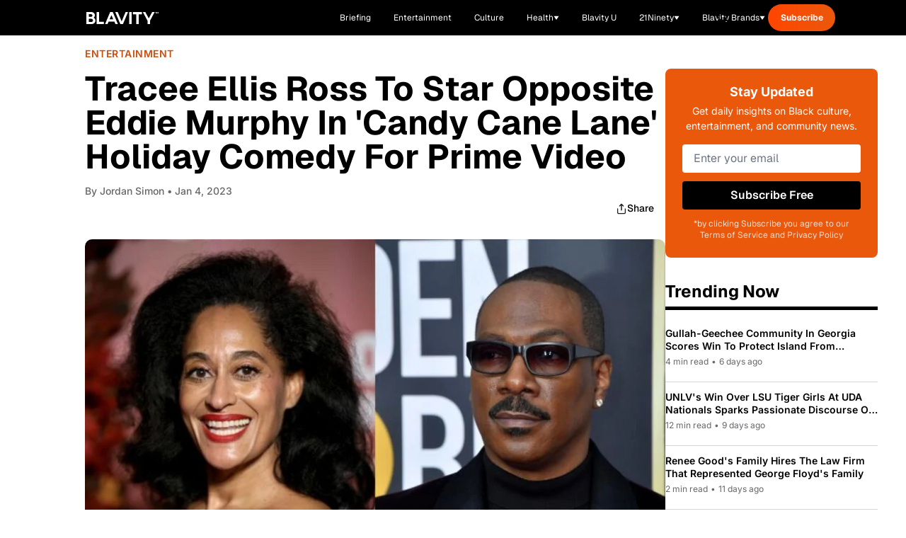

--- FILE ---
content_type: text/css; charset=utf-8
request_url: https://blavity.com/_nuxt/Template.DM97t2WI.css
body_size: -206
content:
.brand-sponsorship-wrapper[data-v-e4aa04c3]:not(:has(.htlad-brand-sponsorship *)){display:none}.brand-sponsorship-wrapper[data-v-e4aa04c3] .htlad-brand-sponsorship{min-height:50px}.brand-sponsorship-wrapper[data-v-e4aa04c3] .htlad-brand-sponsorship>div{text-align:left!important}.brand-sponsorship-wrapper[data-v-e4aa04c3] .htlad-brand-sponsorship iframe{min-height:50px!important;min-width:250px!important}.dropdown-enter-active[data-v-e4aa04c3],.dropdown-leave-active[data-v-e4aa04c3]{transition:all .2s ease-out}.dropdown-enter-from[data-v-e4aa04c3],.dropdown-leave-to[data-v-e4aa04c3]{opacity:0;transform:translateY(-10px)}.dropdown-enter-to[data-v-e4aa04c3],.dropdown-leave-from[data-v-e4aa04c3]{opacity:1;transform:translateY(0)}.toast-enter-active[data-v-e4aa04c3],.toast-leave-active[data-v-e4aa04c3]{transition:all .4s ease-out}.toast-enter-from[data-v-e4aa04c3],.toast-leave-to[data-v-e4aa04c3]{opacity:0;transform:translate(100%)}.toast-enter-to[data-v-e4aa04c3],.toast-leave-from[data-v-e4aa04c3]{opacity:1;transform:translate(0)}


--- FILE ---
content_type: text/javascript; charset=utf-8
request_url: https://blavity.com/_nuxt/DT0nX6dR.js
body_size: 2479
content:
import{D as V,d as C,c as a,o as h,e as k,m as t,B as c,g as D,J as H,p as u,q as f,t as y,h as m,x as S,f as L,a as $}from"./BEL8yQJ7.js";import{u as T}from"./XCE3BnA4.js";import{u as j}from"./DfNOAcm8.js";import{_ as A,a as F}from"./BGv9GuGH.js";import{_ as M}from"./BrHd87Hi.js";import{u as E}from"./D53kooA9.js";import{w as N}from"./D8StJ6uL.js";import{u as R}from"./C7FccGQD.js";import"./DV8OtDWr.js";import"./Bm-e6vEg.js";const U=V("/images/townhall-logo.png"),P={key:0,class:"border-y border-gray-700 bg-black py-10 text-white lg:py-16"},q={class:"container mx-auto px-4"},z={class:"mb-6 text-center lg:mb-10"},J={class:"mx-auto mt-4 max-w-3xl text-sm text-gray-300 lg:text-base"},O={class:"aspect-video w-full max-w-5xl mx-auto overflow-hidden rounded-3xl border border-gray-700 bg-black shadow-[0_25px_60px_rgba(0,0,0,0.45)]"},Y=["title","src"],G=C({__name:"LiveStreamSection",setup(b){const{isMounted:l,isVisible:o,config:r,videoSrc:n}=T();return(x,s)=>a(l)&&a(o)?(h(),k("section",P,[t("div",q,[t("div",z,[s[0]||(s[0]=t("p",{class:"mb-4 text-xs font-semibold uppercase tracking-[0.3em] text-[#E31837]"}," Live now ",-1)),s[1]||(s[1]=t("div",{class:"inline-block rounded-lg px-6 py-4"},[t("img",{src:U,alt:"Town Hall - Hosted by Blavity",class:"h-auto w-[220px] lg:w-[320px]"})],-1)),t("p",J,c(a(r).description),1)]),t("div",O,[t("iframe",{title:a(r).title,src:a(n),allow:"accelerometer; autoplay; clipboard-write; encrypted-media; gyroscope; picture-in-picture; web-share",allowfullscreen:"",referrerpolicy:"strict-origin-when-cross-origin",class:"h-full w-full",loading:"lazy"},null,8,Y)]),s[2]||(s[2]=t("div",{class:"mt-8"},[t("div",{class:"flex justify-center max-w-full overflow-hidden"},[t("div",{class:"htl-ad htlad-leaderboard"})])],-1))])])):D("",!0)}}),I={class:"daily-briefing-cta text-white"},K={class:"bg-black rounded-xl mb-[37px] p-[24px]"},Q={class:"bg-black rounded-[8px] p-5 pb-0 max-w-[353px] md:hidden"},W={class:"flex items-start gap-4 mb-4"},X={class:"flex-1 min-w-0"},Z={class:"text-white font-geist font-semibold text-[24px] mb-1"},tt={class:"text-[#DDDDDD] font-geist text-[15px] mb-[12px]"},et={class:"mb-6"},st={class:"text-[#A8A8A8] font-geist text-[15px] leading-[22.5px]"},it={class:"flex flex-col gap-3 pb-[16px]"},ot={class:"hidden md:flex md:flex-row md:items-center md:justify-between"},nt={class:"flex items-center gap-4"},at={class:"flex items-center gap-3"},rt={class:"text-2xl font-geist font-semibold text-white"},lt={class:"text-gray-300 text-sm md:text-base font-geist"},dt={class:"text-gray-300 font-geist text-sm"},ct={class:"flex items-center gap-4"},ut=C({__name:"DailyBriefingCTA",props:{briefing:{default:null}},setup(b){const l=b,{currentEpisode:o,isLoading:r,error:n,fetchCurrentEpisode:x}=j();H(()=>{typeof window<"u"&&x()});const s=m(()=>{var i;return o.value&&o.value.date?o.value.date:(i=l.briefing)!=null&&i.date&&r.value?l.briefing.date:r.value?"Loading...":n.value?new Date().toLocaleDateString("en-US",{year:"numeric",month:"long",day:"numeric"}):new Date().toLocaleDateString("en-US",{year:"numeric",month:"long",day:"numeric"})}),d=m(()=>{var i;return o.value&&o.value.duration&&o.value.duration>0?`${o.value.duration} min`:(i=l.briefing)!=null&&i.duration&&r.value?l.briefing.duration:r.value?"Loading...":(n.value,"5 min")}),g=m(()=>"Listen to today's top stories and analysis in our daily audio briefing."),_=m(()=>"Today's Briefing"),w=m(()=>{const i=new Date;i.setDate(i.getDate()-1);const e=i.getFullYear(),p=String(i.getMonth()+1).padStart(2,"0"),B=String(i.getDate()).padStart(2,"0");return`/briefing/${e}-${p}-${B}`});return(i,e)=>{const p=S;return h(),k("section",I,[t("div",null,[t("div",K,[t("div",Q,[t("div",W,[e[2]||(e[2]=t("div",{class:"w-12 h-12 bg-[#FF5415] rounded-full flex items-center justify-center flex-shrink-0"},[t("svg",{width:"24",height:"24",viewBox:"0 0 24 24",fill:"none",class:"text-white"},[t("path",{d:"M3 14H6C6.53043 14 7.03914 14.2107 7.41421 14.5858C7.78929 14.9609 8 15.4696 8 16V19C8 19.5304 7.78929 20.0391 7.41421 20.4142C7.03914 20.7893 6.53043 21 6 21H5C4.46957 21 3.96086 20.7893 3.58579 20.4142C3.21071 20.0391 3 19.5304 3 19V12C3 9.61305 3.94821 7.32387 5.63604 5.63604C7.32387 3.94821 9.61305 3 12 3C14.3869 3 16.6761 3.94821 18.364 5.63604C20.0518 7.32387 21 9.61305 21 12V19C21 19.5304 20.7893 20.0391 20.4142 20.4142C20.0391 20.7893 19.5304 21 19 21H18C17.4696 21 16.9609 20.7893 16.5858 20.4142C16.2107 20.0391 16 19.5304 16 19V16C16 15.4696 16.2107 14.9609 16.5858 14.5858C16.9609 14.2107 17.4696 14 18 14H21",stroke:"white","stroke-width":"2","stroke-linecap":"round","stroke-linejoin":"round"})])],-1)),t("div",X,[t("h2",Z,c(_.value),1),t("p",tt,c(s.value)+" • "+c(d.value),1),t("div",et,[t("p",st,c(g.value),1)]),t("div",it,[u(p,{to:"/briefing",class:"bg-[#FF5415] rounded-full flex items-center gap-1.5 hover:opacity-90 transition-opacity w-full max-w-[170px] h-[46px] px-3"},{default:f(()=>[...e[0]||(e[0]=[t("div",{class:"bg-black rounded-full flex items-center justify-center w-[35px] h-[35px] flex-shrink-0"},[t("span",{class:"text-white text-sm ml-0.5"},"▶")],-1),t("span",{class:"text-white font-geist text-base leading-normal"}," Play Briefing ",-1)])]),_:1}),u(p,{to:w.value,class:"text-white font-geist underline hover:opacity-80 transition-opacity text-[13px] leading-normal"},{default:f(()=>[...e[1]||(e[1]=[y(" View previous briefings ",-1)])]),_:1},8,["to"])])])])]),t("div",ot,[t("div",nt,[e[3]||(e[3]=t("div",{class:"w-12 h-12 bg-[#FF5415] rounded-full flex items-center justify-center"},[t("svg",{class:"w-6 h-6",viewBox:"0 0 24 24",fill:"none"},[t("path",{d:"M3 14H6C6.53043 14 7.03914 14.2107 7.41421 14.5858C7.78929 14.9609 8 15.4696 8 16V19C8 19.5304 7.78929 20.0391 7.41421 20.4142C7.03914 20.7893 6.53043 21 6 21H5C4.46957 21 3.96086 20.7893 3.58579 20.4142C3.21071 20.0391 3 19.5304 3 19V12C3 9.61305 3.94821 7.32387 5.63604 5.63604C7.32387 3.94821 9.61305 3 12 3C14.3869 3 16.6761 3.94821 18.364 5.63604C20.0518 7.32387 21 9.61305 21 12V19C21 19.5304 20.7893 20.0391 20.4142 20.4142C20.0391 20.7893 19.5304 21 19 21H18C17.4696 21 16.9609 20.7893 16.5858 20.4142C16.2107 20.0391 16 19.5304 16 19V16C16 15.4696 16.2107 14.9609 16.5858 14.5858C16.9609 14.2107 17.4696 14 18 14H21",stroke:"white","stroke-width":"2","stroke-linecap":"round","stroke-linejoin":"round"})])],-1)),t("div",null,[t("div",at,[t("h2",rt,c(_.value),1),t("span",lt,c(s.value)+" • "+c(d.value),1)]),t("p",dt,c(g.value),1)])]),t("div",ct,[u(p,{to:w.value,class:"text-white text-sm underline"},{default:f(()=>[...e[4]||(e[4]=[y(" View previous briefings ",-1)])]),_:1},8,["to"]),u(p,{to:"/briefing",class:"bg-[#FF5415] hover:brightness-95 text-white px-4 py-2 rounded-full flex items-center gap-2 transition-colors"},{default:f(()=>[...e[5]||(e[5]=[t("div",{class:"w-8 h-8 bg-black rounded-full flex items-center justify-center"},[t("span",{class:"text-white text-sm"},"▶")],-1),t("span",{class:"font-geist"},"Play Briefing",-1)])]),_:1})])])])])])}}}),pt={class:"container mx-auto px-4 py-12 max-w-[1400px] mt-[50px]"},mt={class:"flex mb-[30px] md:mb-[15px] md:pb-[25px] border-b-[5px] border-black w-full lg:w-[calc(100%-341px)]"},ft={class:"grid grid-cols-1 lg:grid-cols-[1fr_300px] gap-[41px]"},xt={class:"col-span-1"},v="The Community for Black Creativity and News - Blavity News",St=C({__name:"index",async setup(b){let l,o;const r=$(),{data:n,loadHomepageData:x}=R();[l,o]=N(()=>x()),await l,o(),E({title:v,ogTitle:v,ogUrl:r.public.HOST_URL,twitterTitle:v});try{window.htlbid=window.htlbid||{},window.htlbid.cmd=window.htlbid.cmd||[],window.htlbid.cmd.push(function(){const s=window.htlbid;window.htlbid.setTargeting("is_testing",r.public.APP_ENV==="prod"?"no":"yes"),s.setTargeting("is_home","yes"),s.setTargeting("tags","homepage"),s.layout()})}catch{}return(s,d)=>{const g=G,_=S,w=ut,i=A,e=F,p=M;return h(),k("main",null,[u(g),t("div",pt,[t("div",mt,[d[1]||(d[1]=t("h2",{class:"text-[32px] font-extrabold mr-[22px]"}," Latest ",-1)),u(_,{class:"flex text-[18px] font-semibold text-[#000] items-center opacity-100",to:"/latest"},{default:f(()=>[...d[0]||(d[0]=[y(" Read all ",-1),t("svg",{width:"26",height:"26",viewBox:"0 0 26 26",fill:"none",xmlns:"http://www.w3.org/2000/svg"},[t("path",{d:"M7.58325 18.4173L18.4166 7.58398M18.4166 7.58398H7.58325M18.4166 7.58398V18.4173",stroke:"#1E1E1E","stroke-width":"2.16667","stroke-linecap":"round","stroke-linejoin":"round"})],-1)])]),_:1})]),t("div",ft,[t("div",null,[a(n).dailyBriefing?(h(),L(w,{key:0,briefing:a(n).dailyBriefing},null,8,["briefing"])):D("",!0),u(i,{article:a(n).featuredStory},null,8,["article"]),d[2]||(d[2]=t("div",{class:"flex items-center justify-center max-w-full overflow-hidden min-h-none"},[t("div",{class:"htl-ad htlad-leaderboard"})],-1)),u(e,{articles:a(n).mustReads},null,8,["articles"])]),t("div",xt,[u(p,{"trending-articles":a(n).trendingArticles,"most-read-articles":a(n).mostReadArticles,"discover-content":a(n).discoverContent,"form-location":"homepage_sidebar"},null,8,["trending-articles","most-read-articles","discover-content"])])])])])}}});export{St as default};


--- FILE ---
content_type: text/javascript; charset=utf-8
request_url: https://blavity.com/_nuxt/bKqjoHA2.js
body_size: 710
content:
import{_ as $}from"./DWeBj3Bd.js";import{b as L,c as n,e as d,m as a,F as M,s as R,f as _,g as b,a as B,r as u,h as w,o as l,n as N,L as S}from"./BEL8yQJ7.js";import{a as y,u as H}from"./DV8OtDWr.js";import{u as E}from"./D53kooA9.js";import{w as h}from"./D8StJ6uL.js";import"./DHW148sB.js";import"./Bm-e6vEg.js";import"./B3t4sHeQ.js";const U={key:0,class:"pt-10"},V={class:"container"},j=["innerHTML"],q={class:"lg:container"},O={class:"grid gap-10 lg:gap-8 lg:grid-cols-4"},z={key:0,class:"mt-10 text-center"},Y={__name:"[slug]",async setup(D){let t,o;const p=L(),k=B(),r=u(null),c=u([]),m=u(!1),f=u(-1),C=w(()=>f.value>c.value.length),g=w(()=>p.params.slug);async function v(){m.value=!0;const e=c.value.length,{data:s}=await y("/articles",{query:{count:8,category:g.value,offset:e}});m.value=!1,c.value=[...c.value,...s.value.list],f.value=s.value.total}const{data:F,error:T}=([t,o]=h(()=>y(`/category/${g.value}`)),t=await t,o(),t);if(T.value)[t,o]=h(()=>N({name:"women"})),await t,o();else{r.value=F.value;const e=`${r.value.name} - 21Ninety`;E({title:e,keywords:`21Ninety, Black women, ${r.value.name}`,ogTitle:e,twitterTitle:e,ogUrl:`${k.public.HOST_URL}${p.path}`}),[t,o]=h(()=>v()),await t,o()}try{window.htlbid=window.htlbid||{},window.htlbid.cmd=window.htlbid.cmd||[],window.htlbid.cmd.push(function(){const e=window.htlbid;e.setTargeting("is_home","no"),e.setTargeting("is_21ninety","yes"),e.setTargeting("categories",g.value),e.layout()})}catch{}return(e,s)=>{const x=$,A=S;return n(r)?(l(),d("section",U,[a("div",V,[a("h1",{class:"heading-h1 font-semibold mb-3",innerHTML:n(r).name},null,8,j),s[0]||(s[0]=a("div",{class:"border-b-4 border-[#FF92C8] mb-16"},null,-1))]),a("div",q,[a("div",O,[(l(!0),d(M,null,R(n(c),i=>(l(),_(x,{key:i.id,class:"lg:border-b lg:border-neutral-black lg:pb-3","article-link":("useArticleRedirect"in e?e.useArticleRedirect:n(H))(i),categories:i.categories,"featured-media":i.featuredMedia,"published-at":i.publishedAt,title:i.title},null,8,["article-link","categories","featured-media","published-at","title"]))),128))]),n(C)?(l(),d("div",z,[n(m)?(l(),_(A,{key:0})):(l(),d("button",{key:1,class:"button-link border border-[#FF92C8] max-w-[328px] py-[13px] w-full hover:bg-[#FF92C8] hover:text-white transition",onClick:v}," Load more stories "))])):b("",!0)]),s[1]||(s[1]=a("div",{class:"container"},[a("div",{class:"flex justify-center max-w-full my-20 overflow-hidden"},[a("div",{class:"htl-ad htlad-leaderboard"})])],-1))])):b("",!0)}}};export{Y as default};


--- FILE ---
content_type: text/javascript; charset=utf-8
request_url: https://blavity.com/_nuxt/DfNOAcm8.js
body_size: 349
content:
import{r as s,h as y}from"./BEL8yQJ7.js";const B=()=>{const p=e=>{const t=e.getFullYear(),n=String(e.getMonth()+1).padStart(2,"0"),a=String(e.getDate()).padStart(2,"0");return`${t}-${n}-${a}`},h=e=>{const[t,n,a]=e.split("-").map(Number),i=new Date(t,n-1,a),r={year:"numeric",month:"long",day:"numeric"};return i.toLocaleDateString("en-US",r)},c=s(null),f=s([]),d=s(!1),u=s(null),g=p(new Date),l=async()=>{if(!(typeof window>"u"))try{d.value=!0,u.value=null;const e=Date.now(),t=await $fetch(`/api/briefing/${g}`,{query:{_t:e},headers:{"Cache-Control":"no-cache"}});c.value=t}catch(e){u.value=e,console.error("[useBriefingDataV2] Error fetching current episode:",e)}finally{d.value=!1}},m=async()=>{if(!(typeof window>"u"))try{const e=[],t=new Date,n=new Date("2025-08-18");for(let a=1;a<=6;a++){const i=new Date(t);if(i.setDate(t.getDate()-a),i<n)break;const r=p(i);try{const D=Date.now(),o=await $fetch(`/api/briefing/${r}`,{query:{_t:D},headers:{"Cache-Control":"no-cache"}});o&&e.push({number:o.episodeNumber,date:h(r),dateUrl:r,title:o.title||`Episode ${o.episodeNumber}`,description:o.description||o.subtitle||"",duration:`${o.estimatedListenTime||5} min`,audioUrl:o.audioUrl})}catch{console.log(`[useBriefingDataV2] No episode found for ${r}`)}}f.value=e,console.log("[useBriefingDataV2] Recent episodes:",e)}catch(e){console.error("[useBriefingDataV2] Error fetching recent episodes:",e)}},b=async()=>{await Promise.all([l(),m()])},w=y(()=>{if(!c.value)return{number:0,title:"Loading...",subtitle:"",date:"",duration:0,host:"",description:"",highlights:[]};const e=c.value;return{number:e.episodeNumber,title:e.title,subtitle:e.subtitle,date:h(e.date),duration:e.estimatedListenTime||parseInt(e.duration)||2,host:e.host,description:e.description,highlights:e.highlights||[],audioUrl:e.audioUrl||`https://cdn3.blavity.com/blavity-briefing-${g}.mp3`,articles:e.articles,keywords:e.keywords}}),v=y(()=>f.value||[]);return{currentEpisode:w,recentEpisodes:v,isLoading:d,error:u,loadEpisode:async e=>{await l()},fetchCurrentEpisode:l,fetchRecentEpisodes:m,refresh:b}};export{B as u};


--- FILE ---
content_type: text/javascript; charset=utf-8
request_url: https://blavity.com/_nuxt/DW0j7Xy2.js
body_size: 3552
content:
import{d as c,o as d,e as g,m as s,l as x,p as e,q as i,t as a,g as m,r as y,n as b,x as f,b as v,a0 as L,a as H,cq as k,cr as M}from"./BEL8yQJ7.js";import{u as _}from"./D53kooA9.js";const N={class:"relative",style:{"background-color":"#FF92C8"}},B={class:"max-w-[1400px] mx-auto px-4 lg:px-[50px]"},Z={class:"flex items-center justify-between h-[68px]"},S={class:"flex items-center gap-8"},T={class:"hidden lg:flex items-center"},$={class:"flex items-center gap-4"},V={key:0,class:"lg:hidden border-t border-white border-opacity-20",style:{"background-color":"#E91E8C"}},j={class:"px-4 py-2 space-y-1"},R=c({__name:"Navigation",setup(C){const n=y(!1),l=()=>{n.value=!n.value},r=()=>{b({name:"search",query:{q:"",category:"women"}})};return(w,t)=>{const o=f;return d(),g("nav",N,[s("div",B,[s("div",Z,[s("div",S,[t[7]||(t[7]=x('<a href="/women" class="flex-shrink-0" aria-label="21Ninety"><svg width="153" height="36" viewBox="0 0 153 36" fill="none" xmlns="http://www.w3.org/2000/svg" class="w-[153px] h-[36px]"><g clip-path="url(#clip1)"><path d="M24.9939 9.38376C24.6425 11.0355 23.9572 12.4589 22.938 13.6538C21.9188 14.8487 20.7063 15.8679 19.283 16.7465C17.8772 17.6075 16.366 18.3631 14.7318 19.0132C13.1152 19.6458 11.5513 20.2433 10.0752 20.7705C8.59919 21.2976 7.26371 21.8248 6.06881 22.3344C5.33079 22.6507 4.71576 22.9845 4.24132 23.3535C3.76687 23.7226 4.10074 24.0564 4.46975 24.0564H18.4571C19.0194 24.0564 19.5642 23.9159 20.0738 23.6347C20.5833 23.3535 21.0754 23.0197 21.5147 22.6507C21.831 22.3871 22.2703 22.7034 22.1297 23.09L19.8629 28.6252C19.8102 28.7657 19.652 28.8712 19.4939 28.8712H0.445751C0.199742 28.8712 0.0240213 28.6603 0.0591655 28.4143C0.217314 27.4127 0.568755 26.499 1.09592 25.6906C1.71094 24.7417 2.46654 23.8807 3.38029 23.09C4.29403 22.2992 5.31321 21.5612 6.43783 20.8583C7.56244 20.1554 8.7222 19.4877 9.89952 18.82C11.0769 18.1522 12.2542 17.4669 13.4139 16.764C14.5737 16.0611 15.6104 15.288 16.5593 14.4797C17.5082 13.6713 18.3165 12.7752 18.9667 11.7911C19.6345 10.8247 20.0738 9.71763 20.2846 8.48758C20.4603 7.50355 20.4779 6.57223 20.3549 5.71119C20.2319 4.85016 19.9332 4.09456 19.4587 3.4444C18.9843 2.8118 18.3517 2.30221 17.5434 1.91563C16.7351 1.54661 15.7686 1.35332 14.6264 1.35332C13.4842 1.35332 12.2542 1.58176 11.2877 2.02106C10.3213 2.46036 9.47779 3.05781 8.77491 3.79584C8.07203 4.55144 7.49215 5.3949 7.05285 6.34379C6.73655 6.99396 6.49054 7.66169 6.29725 8.32943C6.10396 8.99717 5.75252 8.71602 5.59437 8.41729L3.97774 5.64091C3.88988 5.50033 3.90745 5.30704 4.01288 5.18403C4.64548 4.48115 5.36593 3.84856 6.15667 3.33897C7.03528 2.75909 7.94902 2.28464 8.91549 1.89806C9.88195 1.51147 10.8484 1.23032 11.85 1.0546C12.8341 0.878876 13.783 0.791016 14.6616 0.791016H14.8197C16.366 0.791016 17.8245 0.966736 19.1951 1.31818C20.5658 1.66962 21.7255 2.19678 22.6744 2.89966C23.6233 3.60255 24.3262 4.49872 24.7655 5.58819C25.2048 6.67766 25.2751 7.94285 24.9939 9.4189" fill="white"></path><path d="M31.156 27.2366C31.3669 27.6056 31.6481 27.9043 31.9819 28.1328C31.9819 28.1328 32.0171 28.1679 32.0346 28.1679C32.3158 28.3963 32.1576 28.8532 31.7886 28.8532H24.5138C24.1272 28.8532 23.9866 28.3436 24.3205 28.1328C24.7071 27.8867 25.0761 27.588 25.4451 27.2366C25.7966 26.8676 26.025 26.4634 26.0953 26.0065L29.5218 6.5894C29.6097 6.13253 29.5218 5.72837 29.2934 5.35936C29.065 4.99034 28.8014 4.69162 28.4851 4.46318C28.3269 4.34018 28.1688 4.23474 27.9931 4.12931C27.7119 3.97116 27.7471 3.54943 28.0634 3.444L34.7759 1.01906C35.057 0.913623 35.3382 1.15963 35.2855 1.44079L30.9452 26.0241C30.8573 26.481 30.9452 26.8851 31.156 27.2542" fill="white"></path><path d="M35.8672 28.7833L40.2953 0.826172H44.8992L56.7604 20.6475H55.6885L58.7812 0.826172H64.5272L60.0815 28.7833H55.5303L43.6692 8.96204H44.7411L41.6133 28.7833H35.8672Z" fill="white"></path><path d="M65.1953 28.7824L68.288 9.34766H74.2801L71.1874 28.7824H65.1953Z" fill="white"></path><path d="M75.8555 28.7822L78.913 9.3475H84.7821L84.1846 13.0025H83.9035C84.5712 11.6846 85.4849 10.6654 86.6798 9.96253C87.8748 9.25964 89.2629 8.9082 90.8796 8.9082C92.4962 8.9082 93.5154 9.20693 94.4819 9.78681C95.4659 10.3667 96.1512 11.2804 96.5554 12.5105C96.9595 13.7405 97.0298 15.3044 96.7311 17.2022L94.8684 28.7822H88.8764L90.739 17.2901C90.8796 16.4466 90.862 15.7613 90.7214 15.2341C90.5808 14.707 90.2997 14.3028 89.9131 14.0041C89.509 13.7054 88.9818 13.5648 88.2789 13.5648C87.576 13.5648 86.592 13.7581 85.9418 14.1447C85.2741 14.5313 84.7469 15.076 84.3076 15.7965C83.8859 16.5169 83.6047 17.3779 83.4817 18.4147L81.8124 28.7998H75.8203L75.8555 28.7822Z" fill="white"></path><path d="M108.436 29.1864C106.398 29.1864 104.623 28.8174 103.129 28.0793C101.618 27.3413 100.458 26.287 99.6148 24.9515C98.7889 23.5985 98.3672 22.0521 98.3672 20.2773C98.3672 18.5026 98.8416 16.0952 99.8081 14.4083C100.775 12.7214 102.075 11.3859 103.727 10.4018C105.378 9.41781 107.241 8.94336 109.332 8.94336C111.423 8.94336 113.233 9.41781 114.551 10.3491C115.851 11.2804 116.765 12.5456 117.24 14.1271C117.732 15.7086 117.837 17.4482 117.573 19.3285L117.45 20.3652H103.182L103.656 17.2725H113.602L112.97 17.8348C113.11 16.8859 113.057 16.0425 112.829 15.322C112.601 14.6016 112.196 14.0217 111.617 13.5824C111.037 13.1431 110.246 12.9322 109.244 12.9322C108.243 12.9322 107.399 13.1607 106.714 13.6175C106.029 14.0744 105.484 14.6719 105.08 15.4099C104.676 16.1303 104.412 16.9211 104.289 17.7645L104.043 19.1879C103.85 20.3476 103.938 21.3492 104.254 22.1751C104.588 23.001 105.168 23.6512 105.976 24.0905C106.802 24.5474 107.803 24.7582 108.981 24.7582C110.158 24.7582 111.177 24.6001 112.232 24.2838C113.286 23.9675 114.2 23.493 114.973 22.8604L116.361 26.779C115.412 27.5697 114.235 28.1672 112.811 28.5889C111.406 28.9931 109.93 29.204 108.383 29.204L108.436 29.1864Z" fill="white"></path><path d="M130.871 35.9166L136.652 26.5683L136.301 28.9932L130.836 9.36523H136.828L140.167 23.2823H138.866L146.791 9.36523H153.012L136.986 35.9342H130.889L130.871 35.9166Z" fill="white"></path><path d="M68.9922 3.18054C68.9922 1.24762 70.398 0 72.3836 0C74.3692 0 75.7574 1.24762 75.7574 3.18054C75.7574 5.11347 74.3341 6.36109 72.3836 6.36109C70.4331 6.36109 68.9922 5.11347 68.9922 3.18054Z" fill="white"></path><path d="M128.154 13.7588H133.865H136.448V10.8418H132.178H128.822L126.695 12.968L128.154 13.7588Z" fill="white"></path><path d="M123.794 3.60156L122.845 9.34763L122.125 13.7582H128.152L129.786 3.60156H123.794Z" fill="#89376A"></path><path d="M133.866 13.7582L134.621 9.34763H128.84L129.789 3.60156H123.797L122.848 9.34763H119.193L118.438 13.7582H122.128L121.056 20.4707H127.03L128.155 13.7582H133.866Z" fill="white"></path><path d="M123.76 28.1692C122.565 27.5015 121.757 26.5526 121.3 25.3577C120.843 24.1628 120.738 22.7746 120.949 21.2107L121.072 20.4727L119.648 29.0654H125.676L125.711 28.8897C124.99 28.714 124.34 28.4855 123.778 28.1516L123.76 28.1692Z" fill="white"></path><path d="M126.961 20.9822L127.049 20.4727L126.979 20.8944C126.979 20.9295 126.979 20.9471 126.979 20.9822H126.961Z" fill="#89376A"></path><path d="M120.952 21.2107C120.741 22.7746 120.864 24.1452 121.303 25.3577C121.76 26.5526 122.569 27.5015 123.764 28.1692C124.326 28.4855 124.976 28.7315 125.696 28.9072L126.962 20.9822C126.962 20.9471 126.962 20.9295 126.962 20.8944L127.032 20.4727H121.057L120.934 21.2107H120.952Z" fill="white"></path></g><defs><clipPath id="clip1"><rect width="153" height="35.9173" fill="white"></rect></clipPath></defs></svg></a>',1)),s("div",T,[e(o,{to:{name:"women-category-slug",params:{slug:"mind-body"}},class:"px-[22px] py-[23px] text-white font-inter text-base hover:bg-white hover:bg-opacity-10 transition-colors"},{default:i(()=>[...t[0]||(t[0]=[a(" Mind & Body ",-1)])]),_:1}),e(o,{to:{name:"women-category-slug",params:{slug:"beauty"}},class:"px-[22px] py-[23px] text-white font-inter text-base hover:bg-white hover:bg-opacity-10 transition-colors"},{default:i(()=>[...t[1]||(t[1]=[a(" Beauty ",-1)])]),_:1}),e(o,{to:{name:"women-category-slug",params:{slug:"hair"}},class:"px-[22px] py-[23px] text-white font-inter text-base hover:bg-white hover:bg-opacity-10 transition-colors"},{default:i(()=>[...t[2]||(t[2]=[a(" Hair ",-1)])]),_:1}),e(o,{to:{name:"women-category-slug",params:{slug:"relationships"}},class:"px-[22px] py-[23px] text-white font-inter text-base hover:bg-white hover:bg-opacity-10 transition-colors"},{default:i(()=>[...t[3]||(t[3]=[a(" Relationships ",-1)])]),_:1}),e(o,{to:{name:"women-category-slug",params:{slug:"motherhood"}},class:"px-[22px] py-[23px] text-white font-inter text-base hover:bg-white hover:bg-opacity-10 transition-colors"},{default:i(()=>[...t[4]||(t[4]=[a(" Motherhood ",-1)])]),_:1}),e(o,{to:{name:"women-category-slug",params:{slug:"career-money"}},class:"px-[22px] py-[23px] text-white font-inter text-base hover:bg-white hover:bg-opacity-10 transition-colors"},{default:i(()=>[...t[5]||(t[5]=[a(" Career & Money ",-1)])]),_:1}),e(o,{to:{name:"women-category-slug",params:{slug:"astrology"}},class:"px-[22px] py-[23px] text-white font-inter text-base hover:bg-white hover:bg-opacity-10 transition-colors"},{default:i(()=>[...t[6]||(t[6]=[a(" Astrology ",-1)])]),_:1})])]),s("div",$,[s("button",{class:"hidden lg:block p-2 text-white hover:opacity-80 transition-opacity","aria-label":"Search",onClick:r},[...t[8]||(t[8]=[s("svg",{width:"23",height:"23",viewBox:"0 0 23 23",fill:"none",xmlns:"http://www.w3.org/2000/svg"},[s("path",{d:"M20.125 20.125L15.9562 15.9562M18.2083 10.5417C18.2083 14.7758 14.7758 18.2083 10.5417 18.2083C6.30748 18.2083 2.875 14.7758 2.875 10.5417C2.875 6.30748 6.30748 2.875 10.5417 2.875C14.7758 2.875 18.2083 6.30748 18.2083 10.5417Z",stroke:"white","stroke-width":"1.91667","stroke-linecap":"round","stroke-linejoin":"round"})],-1)])]),e(o,{to:"/women/subscribe",class:"hidden lg:flex items-center justify-center px-[29px] py-[15px] bg-black rounded-full text-white font-inter text-sm hover:bg-opacity-90 transition-all"},{default:i(()=>[...t[9]||(t[9]=[a(" Subscribe ",-1)])]),_:1}),s("div",{class:"lg:hidden flex items-center gap-2"},[s("button",{class:"text-white p-2 hover:opacity-80 transition-opacity","aria-label":"Search",onClick:r},[...t[10]||(t[10]=[s("svg",{width:"23",height:"23",viewBox:"0 0 23 23",fill:"none",xmlns:"http://www.w3.org/2000/svg"},[s("path",{d:"M20.125 20.125L15.9562 15.9562M18.2083 10.5417C18.2083 14.7758 14.7758 18.2083 10.5417 18.2083C6.30748 18.2083 2.875 14.7758 2.875 10.5417C2.875 6.30748 6.30748 2.875 10.5417 2.875C14.7758 2.875 18.2083 6.30748 18.2083 10.5417Z",stroke:"white","stroke-width":"1.91667","stroke-linecap":"round","stroke-linejoin":"round"})],-1)])]),s("button",{class:"text-white p-2","aria-label":"Menu",onClick:l},[...t[11]||(t[11]=[s("svg",{width:"24",height:"24",viewBox:"0 0 24 24",fill:"none",xmlns:"http://www.w3.org/2000/svg"},[s("path",{d:"M3 12H21M3 6H21M3 18H21",stroke:"white","stroke-width":"2","stroke-linecap":"round","stroke-linejoin":"round"})],-1)])])])])])]),n.value?(d(),g("div",V,[s("div",j,[e(o,{to:{name:"women-category-slug",params:{slug:"mind-body"}},class:"block px-4 py-3 text-white font-inter text-base hover:bg-white hover:bg-opacity-10 rounded transition-colors"},{default:i(()=>[...t[12]||(t[12]=[a(" Mind & Body ",-1)])]),_:1}),e(o,{to:{name:"women-category-slug",params:{slug:"beauty"}},class:"block px-4 py-3 text-white font-inter text-base hover:bg-white hover:bg-opacity-10 rounded transition-colors"},{default:i(()=>[...t[13]||(t[13]=[a(" Beauty ",-1)])]),_:1}),e(o,{to:{name:"women-category-slug",params:{slug:"hair"}},class:"block px-4 py-3 text-white font-inter text-base hover:bg-white hover:bg-opacity-10 rounded transition-colors"},{default:i(()=>[...t[14]||(t[14]=[a(" Hair ",-1)])]),_:1}),e(o,{to:{name:"women-category-slug",params:{slug:"relationships"}},class:"block px-4 py-3 text-white font-inter text-base hover:bg-white hover:bg-opacity-10 rounded transition-colors"},{default:i(()=>[...t[15]||(t[15]=[a(" Relationships ",-1)])]),_:1}),e(o,{to:{name:"women-category-slug",params:{slug:"motherhood"}},class:"block px-4 py-3 text-white font-inter text-base hover:bg-white hover:bg-opacity-10 rounded transition-colors"},{default:i(()=>[...t[16]||(t[16]=[a(" Motherhood ",-1)])]),_:1}),e(o,{to:{name:"women-category-slug",params:{slug:"career-money"}},class:"block px-4 py-3 text-white font-inter text-base hover:bg-white hover:bg-opacity-10 rounded transition-colors"},{default:i(()=>[...t[17]||(t[17]=[a(" Career & Money ",-1)])]),_:1}),e(o,{to:{name:"women-category-slug",params:{slug:"astrology"}},class:"block px-4 py-3 text-white font-inter text-base hover:bg-white hover:bg-opacity-10 rounded transition-colors"},{default:i(()=>[...t[18]||(t[18]=[a(" Astrology ",-1)])]),_:1}),e(o,{to:"/women/subscribe",class:"w-full mt-2 px-6 py-3 bg-black rounded-full text-white font-inter text-sm hover:bg-opacity-90 transition-all text-center block"},{default:i(()=>[...t[19]||(t[19]=[a(" Subscribe ",-1)])]),_:1})])])):m("",!0)])}}}),q={class:"pt-[136px] lg:pt-[118px]"},p="21Ninety - Empowering Black Women Through Content & Community",h="21Ninety is your destination for content that empowers Black women across beauty, wellness, career, relationships, and lifestyle.",F={__name:"twentyoneninety",setup(C){const n=H(),l=v();return _({title:p,description:h,keywords:"21Ninety, Black women, beauty, wellness, career, relationships, lifestyle, empowerment",ogDescription:h,ogTitle:p,ogUrl:`${n.public.HOST_URL}${l.path}`,twitterDescription:h,twitterTitle:p}),(r,w)=>{const t=k,o=R,u=M;return d(),g("div",null,[e(t),e(o,{class:"sticky top-[68px] lg:top-[50px] z-20"}),s("div",q,[L(r.$slots,"default")]),e(u)])}}};export{F as default};


--- FILE ---
content_type: application/javascript
request_url: https://www.zeropartyforms.com/a4flkt7l2b/z9gd/45577/blavity.com/jsonp/z?cb=1769907106217&dre=l&callback=jQuery36406524836798419027_1769907106193&_=1769907106194
body_size: 1039
content:
jQuery36406524836798419027_1769907106193({"dre":"l","success":true,"response":"N4IgzgrgxlCmZhALgC4CcKwDQgOawHtlQoCIA7dATwH1SATWZEAVQGUQcBLAB2YGYAdAEZ-AdkEAmYQBYRY.pxBQuKKswDCBADYQAtgCMIiHKQrUa5AIZ6mSVuVWx6AAjYorKeEu2fVERmR-AE5BYIA2SQBWHFt0AjoCQKQo.[base64]"});

--- FILE ---
content_type: text/javascript; charset=utf-8
request_url: https://blavity.com/_nuxt/DyvNkas4.js
body_size: 2705
content:
import{d as y,o as g,e as m,m as t,B as a,M as C,F as D,s as M,g as G,h as q,w as S,J as K,R as Q,S as W,p as _,c as u,r as Z,_ as tt}from"./BEL8yQJ7.js";import{u as et,_ as st}from"./R6RPybfW.js";import{u as ot}from"./DfNOAcm8.js";import{u as nt}from"./BNP6fM-C.js";const it={class:"flex items-center space-x-2 text-sm mb-8"},lt=y({__name:"BriefingBreadcrumb",setup(o){return(l,r)=>(g(),m("nav",it,[...r[0]||(r[0]=[t("a",{href:"#",class:"text-blavity-orange font-geist hover:underline"},"Home",-1),t("span",{class:"text-blavity-gray"},"›",-1),t("a",{href:"#",class:"text-blavity-orange font-geist hover:underline"},"Briefing",-1),t("span",{class:"text-blavity-gray"},"› Daily Briefing",-1)])]))}}),at={class:"bg-black rounded-[20px] p-6 lg:p-10 mb-[50px]"},rt={class:"flex justify-center lg:hidden mb-6"},dt={class:"inline-flex items-center justify-center px-4 py-2 rounded-full",style:{"background-color":"#E5F787"}},ct={class:"text-black text-[10px] font-bold font-inter tracking-tight"},ut={class:"flex flex-col lg:flex-row lg:items-start gap-6 lg:gap-12"},gt={class:"flex justify-center lg:block lg:flex-shrink-0"},mt=["src"],ft={class:"flex-1 text-center lg:text-left"},pt={class:"hidden lg:flex lg:justify-start mb-8"},xt={class:"inline-flex items-center justify-center px-4 py-2 rounded-full",style:{"background-color":"#E5F787"}},ht={class:"text-black text-[10px] font-bold font-inter tracking-tight"},bt={class:"text-white normal-case font-bold text-[40px] leading-[48px] mb-6 lg:mb-8 max-w-[608px]"},vt={class:"text-white text-base leading-[25.6px] mb-2"},_t={class:"text-sm leading-[22.4px] mb-8 lg:mb-0",style:{color:"#E5F787"}},yt={class:"rounded-2xl shadow-[0_10px_30px_0_rgba(0,0,0,0.2)] p-6 lg:p-0 max-w-[880px] mx-auto"},kt={class:"text-center mb-2"},wt={class:"text-[#CCC] text-xs leading-[19.2px]"},Et={class:"flex items-center gap-4 lg:gap-6"},$t={class:"text-[#CCC] text-sm font-inter"},Bt={class:"text-[#CCC] text-sm font-inter"},Ct={class:"hidden lg:flex items-center gap-3"},St={class:"lg:hidden flex items-center justify-between mt-8"},Ft={class:"flex items-center gap-3"},Tt=y({__name:"BriefingEpisodeHero",props:{episode:{},isPlaying:{type:Boolean},currentTime:{},duration:{},progress:{},volume:{}},emits:["toggle-play","seek","volume-change"],setup(o,{emit:l}){const r=l,f=d=>{const n=Math.floor(d/60),i=Math.floor(d%60);return`${n}:${i.toString().padStart(2,"0")}`},p=d=>{const i=d.currentTarget.getBoundingClientRect(),e=d.clientX-i.left,c=Math.max(0,Math.min(1,e/i.width));r("volume-change",c)},b=d=>{const i=d.currentTarget.getBoundingClientRect(),e=d.clientX-i.left;Math.max(0,Math.min(1,e/i.width)),r("seek",d)};return(d,n)=>(g(),m("div",at,[t("div",rt,[t("div",dt,[t("span",ct,"EPISODE #"+a(o.episode.number),1)])]),t("div",ut,[t("div",gt,[t("img",{src:o.episode.albumArt||"https://cms.blavity.com/wp-content/uploads/2025/10/daily_briefing_cover.png",alt:"Episode Cover",class:"w-[217px] h-[217px] rounded-[19px] object-cover"},null,8,mt)]),t("div",ft,[t("div",pt,[t("div",xt,[t("span",ht,"EPISODE #"+a(o.episode.number),1)])]),t("h1",bt,a(o.episode.title),1),t("p",vt,a(o.episode.subtitle),1),t("p",_t,a(o.episode.date)+" • "+a(o.episode.duration)+" minutes • Hosted by "+a(o.episode.host),1)])]),n[4]||(n[4]=t("div",{class:"h-px bg-[#333] lg:mt-[41px] lg:mb-[35px]"},null,-1)),t("div",yt,[t("div",kt,[n[1]||(n[1]=t("h3",{class:"text-white text-lg font-bold leading-[28.8px]"}," Today's Briefing ",-1)),t("p",wt," Episode #"+a(o.episode.number),1)]),t("div",Et,[t("button",{class:"flex-shrink-0 w-[60px] h-[60px] rounded-full bg-gradient-to-br from-[#FF4500] to-[#FF6B35] flex items-center justify-center text-white text-2xl hover:opacity-90 transition-opacity",onClick:n[0]||(n[0]=i=>d.$emit("toggle-play"))},a(o.isPlaying?"⏸":"▶"),1),t("div",$t,a(f(o.currentTime)),1),t("div",{class:"flex-1 h-[6px] bg-[#333] rounded-full relative overflow-hidden cursor-pointer",onClick:b},[t("div",{class:"absolute top-0 left-0 h-full rounded-full bg-gradient-to-r from-[#FF4500] to-[#FF6B35]",style:C({width:`${o.progress}%`})},null,4)]),t("div",Bt,a(f(o.duration)),1),t("div",Ct,[n[2]||(n[2]=t("span",{class:"text-base"},"🔊",-1)),t("div",{class:"w-20 h-1 bg-[#333] rounded-full relative cursor-pointer",onClick:p},[t("div",{class:"absolute top-0 left-0 h-full bg-gradient-to-r from-[#FF4500] to-[#FF6B35] rounded-full",style:C({width:`${(o.volume||.75)*100}%`})},null,4)])])])]),t("div",St,[t("div",Ft,[n[3]||(n[3]=t("span",{class:"text-base"},"🔊",-1)),t("div",{class:"w-20 h-1 bg-[#333] rounded-full relative cursor-pointer",onClick:p},[t("div",{class:"absolute top-0 left-0 h-full bg-gradient-to-r from-[#FF4500] to-[#FF6B35] rounded-full",style:C({width:`${(o.volume||.75)*100}%`})},null,4)])])])]))}}),At={class:"bg-blavity-background rounded-2xl p-10 mb-[30px]"},Pt={class:"text-gray-600 font-geist text-base leading-relaxed mb-8"},Dt={class:"space-y-0"},Mt={class:"text-gray-600 font-geist text-sm"},Rt=y({__name:"BriefingAboutEpisode",props:{description:{},highlights:{}},setup(o){return(l,r)=>(g(),m("div",At,[r[1]||(r[1]=t("h2",{class:"text-2xl font-bold font-geist text-black mb-6"}," About This Episode ",-1)),t("p",Pt,a(o.description),1),r[2]||(r[2]=t("h3",{class:"text-sm font-bold font-geist text-black mb-4"}," Today's Highlights: ",-1)),t("div",Dt,[(g(!0),m(D,null,M(o.highlights,(f,p)=>(g(),m("div",{key:p,class:"flex items-center py-3 border-b border-gray-300"},[r[0]||(r[0]=t("div",{class:"w-2 h-2 bg-black rounded-full mr-4 flex-shrink-0"},null,-1)),t("span",Mt,a(f),1)]))),128))])]))}}),Ut={key:0,class:"mb-12"},jt={class:"grid grid-cols-1 md:grid-cols-2 lg:grid-cols-3 gap-6"},Vt=["href","onClick"],Nt={class:"text-blavity-orange-dark text-xs font-semibold font-inter mb-2"},Xt={class:"text-lg font-semibold font-inter text-black mb-3"},Lt={class:"text-blavity-gray text-sm font-inter leading-relaxed mb-4"},Ot={class:"text-gray-600 text-xs font-inter"},Ht=y({__name:"BriefingRecentEpisodes",props:{episodes:{},limit:{default:6}},emits:["play-episode","stop-audio"],setup(o,{emit:l}){const r=o,f=l,p=q(()=>r.episodes.slice(0,r.limit)),b=(n,i)=>{n.preventDefault(),f("stop-audio"),setTimeout(()=>{window.location.href=i},100)},d=n=>{const i={JAN:"01",FEB:"02",MAR:"03",APR:"04",MAY:"05",JUN:"06",JUL:"07",AUG:"08",SEP:"09",OCT:"10",NOV:"11",DEC:"12"},e=n.replace(",","").split(" ");if(e.length===3){const c=i[e[0]],v=e[1].padStart(2,"0");return`${e[2]}-${c}-${v}`}try{const c=new Date(n),v=c.getFullYear(),k=String(c.getMonth()+1).padStart(2,"0"),E=String(c.getDate()).padStart(2,"0");return`${v}-${k}-${E}`}catch{return""}};return(n,i)=>o.episodes&&o.episodes.length>0?(g(),m("div",Ut,[i[0]||(i[0]=t("h2",{class:"text-3xl font-bold font-inter text-black mb-8"}," Recent Episodes ",-1)),t("div",jt,[(g(!0),m(D,null,M(p.value,e=>(g(),m("a",{key:e.number,href:`/briefing/${e.dateUrl||d(e.date)}`,class:"bg-white border border-blavity-gray-light rounded-xl p-6 hover:shadow-lg transition-shadow block cursor-pointer",onClick:c=>b(c,`/briefing/${e.dateUrl||d(e.date)}`)},[t("div",Nt," EPISODE #"+a(e.number)+" • "+a(e.date),1),t("h3",Xt,a(e.title),1),t("p",Lt,a(e.description),1),t("div",Ot," Duration: "+a(e.duration),1)],8,Vt))),128))])])):G("",!0)}}),It={class:"min-h-screen bg-white mt-[50px]"},Jt={class:"max-w-7xl mx-auto px-4 sm:px-6 lg:px-8 py-8"},Yt=y({__name:"index",setup(o){const{currentEpisode:l,recentEpisodes:r,isLoading:f,error:p,fetchCurrentEpisode:b,fetchRecentEpisodes:d}=ot(),{isPlaying:n,currentTime:i,duration:e,progress:c,volume:v,togglePlay:k,seekTo:E,playEpisode:R,loadAudio:F,setVolume:U,stopAudio:T,initAudioElement:j}=nt(),{initSession:V,trackPlay:N,trackPause:X,trackSeek:L,trackProgress:O,trackAudioError:H}=et(),h=Z(null),I=()=>{const s=l.value;s&&(n.value?X(i.value,e.value,s.title):N(i.value,e.value,s.title),k())},J=s=>{const x=l.value;if(!x)return;const w=s.currentTarget.getBoundingClientRect(),$=(s.clientX-w.left)/w.width,B=Math.floor(e.value*$);L(i.value,B,e.value,x.title),E(s)},Y=s=>{U(s)},z=()=>{T()};return S(()=>l.value,s=>{s&&s.audioUrl&&(V(s.episodeNumber||1,s.date||new Date().toISOString().split("T")[0],s.title||"Daily Briefing",s.host||"Blavity"),F(s.audioUrl))},{immediate:!0}),S(f,s=>{}),S(p,s=>{}),K(async()=>{if(typeof window<"u"){await Promise.all([b(),d()]);const s=new Audio;h.value=s,j(s),l.value.audioUrl&&F(l.value.audioUrl),s.addEventListener("timeupdate",()=>{l.value&&e.value>0&&O(s.currentTime,e.value,l.value.title)}),s.addEventListener("error",()=>{var x;l.value&&H(`Audio error: ${((x=s.error)==null?void 0:x.message)||"Unknown error"}`,l.value.title)})}}),Q(()=>{h.value&&(h.value.paused||h.value.pause(),h.value.currentTime=0,h.value.src="",h.value=null)}),W(()=>(T(),!0)),(s,x)=>{const A=lt,w=Tt,P=Rt,$=st,B=Ht;return g(),m("div",It,[t("main",Jt,[_(A),_(w,{episode:u(l),"is-playing":u(n),"current-time":u(i),duration:u(e),progress:u(c),volume:u(v),onTogglePlay:I,onSeek:J,onVolumeChange:Y},null,8,["episode","is-playing","current-time","duration","progress","volume"]),_(P,{description:u(l).description,highlights:u(l).highlights},null,8,["description","highlights"]),x[0]||(x[0]=t("div",{class:"flex items-center justify-center max-w-full overflow-hidden pb-[30px]"},[t("div",{class:"htl-ad htlad-leaderboard min-h-auto"})],-1)),_($),_(B,{episodes:u(r),onPlayEpisode:u(R),onStopAudio:z},null,8,["episodes","onPlayEpisode"])])])}}}),Qt=tt(Yt,[["__scopeId","data-v-b6dfa58c"]]);export{Qt as default};


--- FILE ---
content_type: text/javascript; charset=utf-8
request_url: https://blavity.com/_nuxt/R6RPybfW.js
body_size: 3944
content:
import{cg as H,b as I,R as Z,bB as A,r as k,ci as U,d as q,o as S,e as T,m as i,p as j,q as F,B as z,g as X,Z as O,_ as G}from"./BEL8yQJ7.js";import{u as J}from"./DfNOAcm8.js";const K=()=>{const{$posthog:x,$lodestar:b}=H(),v=I(),e=k(null),h=k(!1),f=k(null),u=()=>typeof x=="function"?x():null,p=()=>typeof b=="function"?b():null,y=(t,a,n,s)=>{const r=u(),c=p();e.value={episodeNumber:t,episodeDate:a,sessionStartTime:Date.now(),lastActivityTime:Date.now(),totalListenTime:0,totalEngagementTime:0,playCount:0,pauseCount:0,seekCount:0,completionPercentage:0,maxProgressReached:0,isComplete:!1};const d={episode_number:t,episode_date:a,episode_title:n,host:s,url:typeof window<"u"?window.location.href:"",referrer:typeof document<"u"&&document.referrer||"direct",utm_source:v.query.utm_source||null,utm_medium:v.query.utm_medium||null,utm_campaign:v.query.utm_campaign||null,source:v.query.source||v.query.ref||null,entry_point:C()};r&&r.capture("briefing_episode_viewed",d),c&&c.track("briefing.episode_loaded",d)},C=()=>{if(typeof document>"u")return"direct";const t=document.referrer,a=v.query.utm_source;return a?`utm_${a}`:t?t.includes("blavity.com")?"internal_navigation":t.includes("google.com")?"google_search":t.includes("facebook.com")||t.includes("fb.com")?"facebook":t.includes("twitter.com")||t.includes("t.co")?"twitter":t.includes("instagram.com")?"instagram":t.includes("linkedin.com")?"linkedin":"external_referrer":"direct"},l=(t,a,n)=>{const s=u(),r=p();if(!e.value)return;e.value.playCount++,e.value.lastActivityTime=Date.now(),h.value=!0;const c=a>0?t/a*100:0,d={episode_number:e.value.episodeNumber,episode_date:e.value.episodeDate,episode_title:n,play_count:e.value.playCount,current_time:Math.round(t),duration:Math.round(a),progress_percentage:Math.round(c),is_resume:t>0};if(s&&s.capture("briefing_play_clicked",d),r){const m=t>0?"briefing.play_resumed":"briefing.play_initiated";r.track(m,d)}R()},o=(t,a,n)=>{const s=u(),r=p();if(!e.value)return;e.value.pauseCount++,h.value=!1;const c=a>0?t/a*100:0,d=(Date.now()-e.value.lastActivityTime)/1e3,m={episode_number:e.value.episodeNumber,episode_date:e.value.episodeDate,episode_title:n,pause_count:e.value.pauseCount,current_time:Math.round(t),duration:Math.round(a),progress_percentage:Math.round(c),listen_duration:Math.round(d)};s&&s.capture("briefing_paused",m),r&&r.track("briefing.paused",m),e.value.totalListenTime+=d,e.value.completionPercentage=c,e.value.maxProgressReached=Math.max(e.value.maxProgressReached,c),L()},g=(t,a,n,s)=>{const r=u();if(!r||!e.value)return;e.value.seekCount++;const c=n>0?t/n*100:0,d=n>0?a/n*100:0;r.capture("briefing_seeked",{episode_number:e.value.episodeNumber,episode_date:e.value.episodeDate,episode_title:s,seek_count:e.value.seekCount,from_time:Math.round(t),to_time:Math.round(a),from_progress:Math.round(c),to_progress:Math.round(d),seek_distance:Math.round(a-t),direction:a>t?"forward":"backward"}),e.value.maxProgressReached=Math.max(e.value.maxProgressReached,d)},M=(t,a,n)=>{const s=u(),r=p();if(!e.value||a===0)return;const c=t/a*100,d=[25,50,75,90,100];for(const m of d)if(c>=m&&e.value.maxProgressReached<m){const D={episode_number:e.value.episodeNumber,episode_date:e.value.episodeDate,episode_title:n,milestone_percentage:m,current_time:Math.round(t),duration:Math.round(a),total_listen_time:Math.round(e.value.totalListenTime)};s&&s.capture("briefing_milestone_reached",D),r&&r.track("briefing.milestone_reached",D),m>=90&&(e.value.isComplete=!0,P(n,a))}e.value.maxProgressReached=Math.max(e.value.maxProgressReached,c),e.value.completionPercentage=c},P=(t,a)=>{const n=u();!n||!e.value||n.capture("briefing_completed",{episode_number:e.value.episodeNumber,episode_date:e.value.episodeDate,episode_title:t,total_duration:Math.round(a),total_listen_time:Math.round(e.value.totalListenTime),total_engagement_time:Math.round(e.value.totalEngagementTime),play_count:e.value.playCount,pause_count:e.value.pauseCount,seek_count:e.value.seekCount,completion_rate:Math.round(e.value.totalListenTime/a*100)})},_=()=>{const t=u(),a=p();if(!e.value)return;const n=(Date.now()-e.value.sessionStartTime)/1e3,s={episode_number:e.value.episodeNumber,episode_date:e.value.episodeDate,session_duration:Math.round(n),total_listen_time:Math.round(e.value.totalListenTime),total_engagement_time:Math.round(e.value.totalEngagementTime),max_progress_reached:Math.round(e.value.maxProgressReached),is_complete:e.value.isComplete,play_count:e.value.playCount,pause_count:e.value.pauseCount,seek_count:e.value.seekCount,exit_point:e.value.completionPercentage};t&&t.capture("briefing_page_left",s),a&&a.track("briefing.session_ended",s)},w=(t,a,n,s)=>{const r=u();!r||!e.value||r.capture("briefing_article_clicked",{episode_number:e.value.episodeNumber,episode_date:e.value.episodeDate,article_title:t,article_url:a,article_author:n,article_position:s,click_time:Math.round(e.value.completionPercentage)})},B=(t,a)=>{const n=u();!n||!e.value||n.capture("briefing_shared",{episode_number:e.value.episodeNumber,episode_date:e.value.episodeDate,episode_title:a,share_platform:t,progress_at_share:Math.round(e.value.completionPercentage)})},N=(t,a,n)=>{var r;const s=u();s&&s.capture("briefing_navigation",{from_episode:t,to_episode:a,navigation_type:n,progress_at_navigation:((r=e.value)==null?void 0:r.completionPercentage)||0})},R=()=>{f.value||(f.value=U(()=>{e.value&&h.value&&(e.value.totalEngagementTime++,e.value.totalListenTime++)},1e3))},L=()=>{f.value&&(clearInterval(f.value),f.value=null)},V=(t,a)=>{const n=u();!n||!e.value||n.capture("briefing_audio_error",{episode_number:e.value.episodeNumber,episode_date:e.value.episodeDate,episode_title:a,error_message:t,progress_at_error:e.value.completionPercentage})},E=(t,a)=>{const n=u();!n||!e.value||n.capture("briefing_speed_changed",{episode_number:e.value.episodeNumber,episode_date:e.value.episodeDate,episode_title:a,playback_speed:t,progress_at_change:e.value.completionPercentage})},$=(t,a)=>{const n=u();!n||!e.value||n.capture("briefing_volume_changed",{episode_number:e.value.episodeNumber,episode_date:e.value.episodeDate,episode_title:a,volume_level:Math.round(t*100),progress_at_change:e.value.completionPercentage})};return Z(()=>{L(),e.value&&_()}),typeof window<"u"&&window.addEventListener("beforeunload",()=>{e.value&&_()}),{initSession:y,trackPlay:l,trackPause:o,trackSeek:g,trackProgress:M,trackArticleClick:w,trackSocialShare:B,trackEpisodeNavigation:N,trackAudioError:V,trackSpeedChange:E,trackVolumeChange:$,session:A(e)}},Q={class:"bg-blavity-background rounded-xl p-8 mb-12 text-center"},W={class:"flex justify-center space-x-4"},Y={key:0,class:"fixed bottom-8 right-8 bg-black text-white px-6 py-4 rounded-lg shadow-2xl max-w-sm z-[99999]"},ee={class:"flex items-center space-x-3"},te={class:"text-sm font-medium"},oe=q({__name:"BriefingSocialShare",setup(x){const{currentEpisode:b}=J(),{trackSocialShare:v}=K(),e=k(!1),h=k(""),f=()=>typeof window<"u"?window.location.href:"https://blavity.com/briefing",u=()=>{const l=b.value;return`Listen to Episode #${l.number}: ${l.title} on Blavity Daily Briefing`},p=l=>{var w;if(typeof window>"u")return;const o=encodeURIComponent(f()),g=encodeURIComponent(u()),M=encodeURIComponent("BlavityBriefing,DailyNews,BlackCulture"),P=((w=b.value)==null?void 0:w.title)||"Unknown Episode";v(l,P);let _="";switch(l){case"facebook":_=`https://www.facebook.com/sharer/sharer.php?u=${o}`;break;case"twitter":_=`https://twitter.com/intent/tweet?text=${g}&url=${o}&hashtags=${M}`;break;case"instagram":console.log("Instagram share clicked"),y();return;case"tiktok":console.log("TikTok share clicked"),y();return;default:console.warn(`Unsupported platform: ${l}`);return}_&&window.open(_,"_blank","width=600,height=400,menubar=no,toolbar=no")},y=async()=>{const l=f();console.log("Copying URL to clipboard:",l);try{if(navigator.clipboard&&window.isSecureContext)await navigator.clipboard.writeText(l),console.log("Successfully copied via Clipboard API"),C("Link copied! Share it on your story.");else{const o=document.createElement("textarea");o.value=l,o.style.position="fixed",o.style.top="0",o.style.left="0",o.style.width="2em",o.style.height="2em",o.style.padding="0",o.style.border="none",o.style.outline="none",o.style.boxShadow="none",o.style.background="transparent",document.body.appendChild(o),o.focus(),o.select();const g=document.execCommand("copy");document.body.removeChild(o),g?(console.log("Successfully copied via execCommand"),C("Link copied! Share it on your story.")):(console.log("Failed to copy to clipboard"),C("Please copy the link manually from the address bar."))}}catch(o){console.error("Clipboard error:",o),C("Please copy the link manually from the address bar.")}},C=l=>{console.log("Displaying toast:",l),h.value=l,e.value=!0,setTimeout(()=>{e.value=!1},4e3)};return(l,o)=>(S(),T("div",null,[i("div",Q,[o[8]||(o[8]=i("h2",{class:"text-lg font-bold font-inter text-black mb-6"}," Share This Episode ",-1)),i("div",W,[i("button",{class:"w-12 h-12 bg-black rounded-full flex items-center justify-center hover:bg-gray-800 transition-colors",title:"Share on Facebook","aria-label":"Share on Facebook",onClick:o[0]||(o[0]=g=>p("facebook"))},[...o[4]||(o[4]=[i("svg",{width:"24",height:"24",viewBox:"0 0 25 24",fill:"none",xmlns:"http://www.w3.org/2000/svg"},[i("path",{d:"M14.5 13.5H17L18 9.5H14.5V7.5C14.5 6.47062 14.5 5.5 16.5 5.5H18V2.1401C17.6743 2.09685 16.443 2 15.1429 2C12.4284 2 10.5 3.65686 10.5 6.69971V9.5H7.5V13.5H10.5V22H14.5V13.5Z",fill:"white"})],-1)])]),i("button",{class:"w-12 h-12 bg-black rounded-full flex items-center justify-center hover:bg-gray-800 transition-colors relative group",title:"Copy link to share on Instagram","aria-label":"Copy link to share on Instagram",onClick:o[1]||(o[1]=g=>p("instagram"))},[...o[5]||(o[5]=[i("svg",{width:"24",height:"24",viewBox:"0 0 25 24",fill:"none",xmlns:"http://www.w3.org/2000/svg"},[i("path",{d:"M12.501 9C10.8436 9 9.50098 10.3431 9.50098 12C9.50098 13.6573 10.8441 15 12.501 15C14.1583 15 15.501 13.6569 15.501 12C15.501 10.3427 14.1579 9 12.501 9ZM12.501 7C15.2614 7 17.501 9.2371 17.501 12C17.501 14.7605 15.2639 17 12.501 17C9.74051 17 7.50098 14.7629 7.50098 12C7.50098 9.23953 9.73808 7 12.501 7ZM19.001 6.74915C19.001 7.43926 18.4402 7.99917 17.751 7.99917C17.0609 7.99917 16.501 7.4384 16.501 6.74915C16.501 6.0599 17.0617 5.5 17.751 5.5C18.4393 5.49913 19.001 6.0599 19.001 6.74915ZM12.501 4C10.0265 4 9.62318 4.00655 8.47227 4.0578C7.68815 4.09461 7.16253 4.20007 6.67416 4.38967C6.24016 4.55799 5.92709 4.75898 5.59352 5.09255C5.25867 5.4274 5.05804 5.73963 4.8904 6.17383C4.70036 6.66332 4.59493 7.18811 4.55878 7.97115C4.50703 9.0752 4.50098 9.46105 4.50098 12C4.50098 14.4745 4.50753 14.8778 4.55877 16.0286C4.5956 16.8124 4.7012 17.3388 4.89034 17.826C5.0591 18.2606 5.2605 18.5744 5.59246 18.9064C5.92863 19.2421 6.24179 19.4434 6.67187 19.6094C7.16619 19.8005 7.69148 19.9061 8.47212 19.9422C9.57618 19.9939 9.96203 20 12.501 20C14.9755 20 15.3788 19.9934 16.5296 19.9422C17.3117 19.9055 17.8385 19.7996 18.327 19.6106C18.7604 19.4423 19.0752 19.2402 19.4074 18.9085C19.7436 18.5718 19.9445 18.2594 20.1107 17.8283C20.3013 17.3358 20.4071 16.8098 20.4432 16.0289C20.4949 14.9248 20.501 14.5389 20.501 12C20.501 9.52552 20.4944 9.12221 20.4432 7.97137C20.4064 7.18906 20.3005 6.66149 20.1113 6.17318C19.9434 5.74038 19.7417 5.42635 19.4084 5.09255C19.073 4.75715 18.7616 4.55693 18.3271 4.38942C17.838 4.19954 17.3124 4.09396 16.5298 4.05781C15.4258 4.00605 15.0399 4 12.501 4ZM12.501 2C15.2176 2 15.5568 2.01 16.6235 2.06C17.6876 2.10917 18.4135 2.2775 19.051 2.525C19.7101 2.77917 20.2668 3.1225 20.8226 3.67833C21.3776 4.23417 21.721 4.7925 21.976 5.45C22.2226 6.08667 22.391 6.81333 22.441 7.8775C22.4885 8.94417 22.501 9.28333 22.501 12C22.501 14.7167 22.491 15.0558 22.441 16.1225C22.3918 17.1867 22.2226 17.9125 21.976 18.55C21.7218 19.2092 21.3776 19.7658 20.8226 20.3217C20.2668 20.8767 19.7076 21.22 19.051 21.475C18.4135 21.7217 17.6876 21.89 16.6235 21.94C15.5568 21.9875 15.2176 22 12.501 22C9.78431 22 9.44514 21.99 8.37848 21.94C7.31431 21.8908 6.58931 21.7217 5.95098 21.475C5.29264 21.2208 4.73514 20.8767 4.17931 20.3217C3.62348 19.7658 3.28098 19.2067 3.02598 18.55C2.77848 17.9125 2.61098 17.1867 2.56098 16.1225C2.51348 15.0558 2.50098 14.7167 2.50098 12C2.50098 9.28333 2.51098 8.94417 2.56098 7.8775C2.61014 6.8125 2.77848 6.0875 3.02598 5.45C3.28014 4.79167 3.62348 4.23417 4.17931 3.67833C4.73514 3.1225 5.29348 2.78 5.95098 2.525C6.58848 2.2775 7.31348 2.11 8.37848 2.06C9.44514 2.0125 9.78431 2 12.501 2Z",fill:"white"})],-1)])]),i("button",{class:"w-12 h-12 bg-black rounded-full flex items-center justify-center hover:bg-gray-800 transition-colors",title:"Share on X","aria-label":"Share on X",onClick:o[2]||(o[2]=g=>p("twitter"))},[...o[6]||(o[6]=[i("svg",{width:"24",height:"24",viewBox:"0 0 25 24",fill:"none",xmlns:"http://www.w3.org/2000/svg"},[i("path",{d:"M18.7048 2.25H22.0128L14.7858 10.51L23.2878 21.75H16.6308L11.4168 14.933L5.45084 21.75H2.14084L9.87084 12.915L1.71484 2.25H8.54084L13.2538 8.481L18.7048 2.25ZM17.5438 19.77H19.3768L7.54484 4.126H5.57784L17.5438 19.77Z",fill:"white"})],-1)])]),i("button",{class:"w-12 h-12 bg-black rounded-full flex items-center justify-center hover:bg-gray-800 transition-colors relative group",title:"Copy link to share on TikTok","aria-label":"Copy link to share on TikTok",onClick:o[3]||(o[3]=g=>p("tiktok"))},[...o[7]||(o[7]=[i("svg",{width:"24",height:"24",viewBox:"0 0 24 25",fill:"none",xmlns:"http://www.w3.org/2000/svg"},[i("path",{d:"M16 8.30396V15.5586C16 19.1485 13.0899 22.0586 9.5 22.0586C5.91015 22.0586 3 19.1485 3 15.5586C3 11.9687 5.91015 9.05859 9.5 9.05859C10.0163 9.05859 10.5185 9.11878 11 9.23252V12.3954C10.5454 12.1794 10.0368 12.0586 9.5 12.0586C7.567 12.0586 6 13.6256 6 15.5586C6 17.4916 7.567 19.0586 9.5 19.0586C11.433 19.0586 13 17.4916 13 15.5586V2.05859H16C16 4.82001 18.2386 7.05859 21 7.05859V10.0586C19.1081 10.0586 17.3696 9.40187 16 8.30396Z",fill:"white"})],-1)])])])]),j(O,{name:"toast"},{default:F(()=>[e.value?(S(),T("div",Y,[i("div",ee,[o[9]||(o[9]=i("svg",{class:"w-5 h-5 text-green-400 flex-shrink-0",fill:"currentColor",viewBox:"0 0 20 20"},[i("path",{"fill-rule":"evenodd",d:"M16.707 5.293a1 1 0 010 1.414l-8 8a1 1 0 01-1.414 0l-4-4a1 1 0 011.414-1.414L8 12.586l7.293-7.293a1 1 0 011.414 0z","clip-rule":"evenodd"})],-1)),i("span",te,z(h.value),1)])])):X("",!0)]),_:1})]))}}),se=G(oe,[["__scopeId","data-v-63440029"]]);export{se as _,K as u};


--- FILE ---
content_type: text/javascript; charset=utf-8
request_url: https://blavity.com/_nuxt/BoCgPhvh.js
body_size: -14
content:
import{_ as r}from"./yEBIH_jR.js";import{d as l,J as i,o as t,e as n,p as _,q as u,m as e,F as m,s as p,f as g,Z as f,r as v,_ as b}from"./BEL8yQJ7.js";const h={class:"page-template"},k={key:0,class:"space-y-4 animate-pulse"},y={class:"grid grid-cols-1 md:grid-cols-2 lg:grid-cols-3 gap-4"},w=l({__name:"PageTemplate",props:{content:{}},setup(a){const o=v(!0);return i(()=>{setTimeout(()=>{o.value=!1},100)}),(x,s)=>{const d=r;return t(),n("div",h,[_(f,{name:"fade",mode:"out-in"},{default:u(()=>[o.value?(t(),n("div",k,[s[0]||(s[0]=e("div",{class:"w-full h-64 bg-[#e5e7eb] rounded-lg"},null,-1)),s[1]||(s[1]=e("div",{class:"space-y-3"},[e("div",{class:"h-4 bg-[#e5e7eb] rounded w-3/4"}),e("div",{class:"h-4 bg-[#e5e7eb] rounded w-1/2"}),e("div",{class:"h-4 bg-[#e5e7eb] rounded w-5/6"})],-1)),e("div",y,[(t(),n(m,null,p(3,c=>e("div",{key:c,class:"h-48 bg-[#e5e7eb] rounded-lg"})),64))])])):(t(),g(d,{key:1,content:a.content.rendered},null,8,["content"]))]),_:1})])}}}),T=b(w,[["__scopeId","data-v-5b69c337"]]);export{T as _};


--- FILE ---
content_type: text/javascript; charset=utf-8
request_url: https://blavity.com/_nuxt/rMw6Hw_C.js
body_size: -203
content:
import{_ as a}from"./DNW2ebj3.js";import{u as m}from"./CuyLTq34.js";import{w as c}from"./D8StJ6uL.js";import{f as p,c as s,o as _}from"./BEL8yQJ7.js";import"./DWeBj3Bd.js";import"./DHW148sB.js";import"./Bm-e6vEg.js";import"./B3t4sHeQ.js";import"./DV7ZrS4a.js";import"./DV8OtDWr.js";import"./D53kooA9.js";const A={__name:"[childSlug]",async setup(i){let t,o;const{category:r}=([t,o]=c(()=>m()),t=await t,o(),t);return(n,f)=>{const e=a;return _(),p(e,{category:s(r)},null,8,["category"])}}};export{A as default};


--- FILE ---
content_type: text/javascript; charset=utf-8
request_url: https://blavity.com/_nuxt/BVdl2AzZ.js
body_size: 90
content:
import{K as r,U as p,o as _,e as h,p as l,q as c,c as o,T as g,m as a,B as x,v as b,x as y}from"./BEL8yQJ7.js";const M={class:"flex gap-x-2"},k={class:"border-b border-neutral-black flex flex-col justify-between pb-2"},C=["innerHTML"],q=["textContent"],u="MMMM DD, YYYY",w={__name:"TrendingCard",props:{articleLink:{type:Object,required:!0},featuredMedia:{type:Object,required:!1,default:()=>{}},imageClass:{type:String,required:!1,default:"flex-[0_0_102px]"},publishedAt:{type:String,required:!0},title:{type:String,required:!0}},setup(e){const t=e,d=t.featuredMedia.type==="image"?t.featuredMedia.url:t.featuredMedia.thumbnail,f=function(){const n=r(p(),u),s=r(t.publishedAt,u);return n.value===s.value?"Today":s}();return(n,s)=>{const m=b,i=y;return _(),h("div",M,[l(i,{class:g(["aspect-square inline-block",e.imageClass]),to:e.articleLink},{default:c(()=>[l(m,{class:"h-full object-cover w-full",src:o(d),alt:e.title,title:e.title,height:"92",width:"102","lazy-load":""},null,8,["src","alt","title"])]),_:1},8,["class","to"]),a("div",k,[l(i,{class:"heading-h5",to:e.articleLink},{default:c(()=>[a("span",{class:"line-clamp-3",innerHTML:e.title},null,8,C)]),_:1},8,["to"]),a("div",null,[a("p",{class:"free-tag text-neutral-gray",textContent:x(o(f))},null,8,q)])])])}}};export{w as _};


--- FILE ---
content_type: text/javascript; charset=utf-8
request_url: https://blavity.com/_nuxt/BGv9GuGH.js
body_size: 2092
content:
import{d as D,o as l,e as u,m as s,f as C,q as v,c as i,g as f,B as p,t as E,h as b,x as T,F as B,s as $,T as M,p as j,r as R,_ as V}from"./BEL8yQJ7.js";import{u as S}from"./DV8OtDWr.js";import{c as y}from"./BrHd87Hi.js";const H={class:"featured-story"},z={class:"grid grid-cols-1 lg:grid-cols-[600px_1fr] gap-[30px] items-center pb-12 lg:pb-[40px]"},P={class:"order-1 lg:order-1"},U={class:"relative overflow-hidden rounded-lg aspect-[16/9]"},q=["src","alt"],I={key:1,class:"w-full h-full bg-gray-200"},W={class:"order-2 lg:order-2"},Y={class:"text-3xl md:text-4xl lg:text-[30px] mb-[10px] md:mb-[20px] font-bold tracking-[-0.75px] capitalize mt-0 hover:text-gray-700 transition-colors"},G={key:1,class:"flex items-center space-x-2 text-gray-600 mb-[10px] md:mb-[15px]"},J={key:2,class:"text-lg text-[#71717A] leading-relaxed mb-[17px] md:mb-[20px]"},ue=D({__name:"FeaturedStory",props:{article:{}},setup(c){const a=c,x=b(()=>a.article?S(a.article):"#"),w=b(()=>{var g,o;return a.article?(g=a.article.authors)!=null&&g.length?a.article.authors.map(e=>e.displayName).join(", "):((o=a.article.author)==null?void 0:o.displayName)||"":""}),k=b(()=>{var r;if(!((r=a.article)!=null&&r.body))return"5 min read";const g=200,o=a.article.body.split(" ").length;return`${Math.ceil(o/g)} min read`}),A=g=>{if(!g)return"";const o=y(g,!0);return o.length>200?o.substring(0,200)+"...":o},_=b(()=>{if(!a.article||!(a.article.excerpt||a.article.body||""))return"";if(a.article.excerpt){const o=y(a.article.excerpt),e=200;return o.length<=e?o:o.substring(0,e).trim()+"..."}return A(a.article.body)});return(g,o)=>{const e=T;return l(),u("section",H,[s("div",null,[s("div",z,[s("div",P,[c.article?(l(),C(e,{key:0,to:i(x)},{default:v(()=>{var r;return[s("div",U,[(r=c.article.featuredMedia)!=null&&r.url?(l(),u("img",{key:0,src:c.article.featuredMedia.url,alt:c.article.featuredMedia.alt||c.article.title,class:"w-full h-full object-cover"},null,8,q)):(l(),u("div",I))])]}),_:1},8,["to"])):f("",!0)]),s("div",W,[o[2]||(o[2]=s("div",{class:"text-sm font-semibold text-[#18181B] mb-[5px] md:mb-[12px]"}," Featured Story ",-1)),c.article?(l(),C(e,{key:0,to:i(x),class:"block"},{default:v(()=>[s("h1",Y,p(i(y)(c.article.title)),1)]),_:1},8,["to"])):f("",!0),c.article?(l(),u("div",G,[s("span",null,"By "+p(i(w)),1),o[0]||(o[0]=s("span",null,"•",-1)),s("span",null,p(i(k)),1)])):f("",!0),i(_)?(l(),u("p",J,p(i(_)),1)):f("",!0),c.article?(l(),C(e,{key:3,to:i(x),class:"inline-flex items-center gap-2 bg-black text-white px-6 py-3 rounded-md md:font-semibold hover:bg-gray-800 transition-colors"},{default:v(()=>[...o[1]||(o[1]=[E(" Read Story ",-1),s("svg",{width:"17",height:"16",viewBox:"0 0 17 16",fill:"none",xmlns:"http://www.w3.org/2000/svg"},[s("path",{d:"M4.87891 4.66602H11.5456V11.3327",stroke:"white","stroke-width":"1.33333","stroke-linecap":"round","stroke-linejoin":"round"}),s("path",{d:"M4.87891 11.3327L11.5456 4.66602",stroke:"white","stroke-width":"1.33333","stroke-linecap":"round","stroke-linejoin":"round"})],-1)])]),_:1},8,["to"])):f("",!0)])])])])}}}),K={class:"must-reads-section"},O={class:"container mx-auto px-4"},Q={class:"flex items-center gap-4 mb-8 overflow-x-auto pb-2"},X=["onClick"],Z={class:"grid grid-cols-1 md:grid-cols-2 lg:grid-cols-3 gap-6"},ee={class:"relative aspect-[16/9] overflow-hidden mb-4"},te=["src","alt"],se={key:1,class:"w-full h-full bg-gray-200"},oe={class:"text-[12px] text-[#71717A] pb-[12px]"},re={class:"space-y-2"},ne={class:"text-[18px] font-bold text-gray-900 group-hover:text-blue-600 transition-colors leading-normal"},ae={class:"text-[#71717A] text-[14px] leading-[20px] line-clamp-2"},le=D({__name:"MustReadsSection",props:{articles:{},categories:{default:()=>[{name:"All",slug:"all"},{name:"Entertainment",slug:"entertainment"},{name:"Health",slug:"health"},{name:"Politics",slug:"politics"},{name:"Blavity U",slug:"blavity-u"}]},hideDates:{type:Boolean,default:!1}},setup(c){const a=c,x=R("all"),w=b(()=>a.categories),k=b(()=>{const e=a.articles.filter(d=>{var n;return!((n=d.tags)==null?void 0:n.some(m=>{var h,F,L,N;return((h=m.name)==null?void 0:h.toLowerCase())==="hide-homepage"||((F=m.slug)==null?void 0:F.toLowerCase())==="hide-homepage"||((L=m.name)==null?void 0:L.toLowerCase())==="no-homepage"||((N=m.slug)==null?void 0:N.toLowerCase())==="no-homepage"}))});return x.value==="all"?e!=null&&e.length?[...e].sort((t,n)=>{const m=new Date(t.publishedAt||0).getTime();return new Date(n.publishedAt||0).getTime()-m}).slice(0,6):[]:e.filter(d=>{var t;return(t=d.categories)==null?void 0:t.some(n=>{var h;return(n.slug?n.slug:(h=n.name)==null?void 0:h.toLowerCase().replace(/\s+/g,"-"))===x.value||n.name&&n.name.toLowerCase()===x.value.replace("-"," ")})}).sort((d,t)=>{const n=new Date(d.publishedAt||0).getTime();return new Date(t.publishedAt||0).getTime()-n}).slice(0,6)}),A=e=>{var r,d;return(r=e.authors)!=null&&r.length?e.authors[0].displayName:((d=e.author)==null?void 0:d.displayName)||"Blavity Staff"},_=e=>e?new Date(e).toLocaleDateString("en-US",{month:"short",day:"numeric",year:"numeric"}):"",g=e=>{if(!e)return"";const r=y(e,!0);return r.length>150?r.substring(0,150)+"...":r},o=e=>{const r=e.tags||[],d=e.categories||[],t=r.some(m=>m.slug==="21ninety"),n=d.some(m=>m.slug==="women");return t||n?"text-[#FF0D87]":"text-[#FF4500]"};return(e,r)=>{const d=T;return l(),u("section",K,[s("div",O,[s("div",null,[r[1]||(r[1]=s("div",{class:"flex items-center justify-between mb-8 border-b-[5px] border-black"},[s("h2",{class:"text-3xl lg:text-4xl font-bold text-gray-900 max-w-[180px] md:max-w-none"}," Your 6 Must-Reads ")],-1)),s("div",Q,[(l(!0),u(B,null,$(i(w),t=>(l(),u("button",{key:t.slug,class:M(["font-semibold whitespace-nowrap transition-colors px-4 py-2 rounded-full",i(x)===t.slug?"bg-black text-white":"bg-[#F8F9FA] text-gray-700 hover:text-black border-2 border-[#E9ECEF]"]),onClick:n=>x.value=t.slug},p(t.name),11,X))),128))]),s("div",Z,[(l(!0),u(B,null,$(i(k),t=>(l(),u("article",{key:t.id,class:"group"},[j(d,{to:("useArticleRedirect"in e?e.useArticleRedirect:i(S))(t),class:"block"},{default:v(()=>{var n;return[s("div",ee,[(n=t.featuredMedia)!=null&&n.url?(l(),u("img",{key:0,src:t.featuredMedia.url,alt:t.featuredMedia.alt||t.title,class:"w-full h-full object-cover group-hover:scale-105 transition-transform duration-300 object-top"},null,8,te)):(l(),u("div",se))]),s("div",{class:M([o(t),"text-[14px] font-semibold leading-[20px]"])},p(t.categories[0].name),3),s("div",oe,[s("span",null,"By "+p(A(t)),1),c.hideDates?f("",!0):(l(),u(B,{key:0},[r[0]||(r[0]=s("span",{class:"mx-2"},"•",-1)),s("time",null,p(_(t.publishedAt)),1)],64))]),s("div",re,[s("h3",ne,p(i(y)(t.title)),1),s("p",ae,p(i(y)(t.excerpt||g(t.body))),1)])]}),_:2},1032,["to"])]))),128))])])])])}}}),me=V(le,[["__scopeId","data-v-9d77c1be"]]);export{ue as _,me as a};


--- FILE ---
content_type: text/javascript; charset=utf-8
request_url: https://blavity.com/_nuxt/C6pnpPZe.js
body_size: 119
content:
import{_ as h}from"./DNW2ebj3.js";import{b as _,j as f,f as g,c as y,a as b,o as v}from"./BEL8yQJ7.js";import{a as u}from"./DV8OtDWr.js";import{u as k}from"./D53kooA9.js";import{w}from"./D8StJ6uL.js";import"./DWeBj3Bd.js";import"./DHW148sB.js";import"./Bm-e6vEg.js";import"./B3t4sHeQ.js";import"./DV7ZrS4a.js";const j={__name:"[slug]",async setup(B){var n,c,m;let t,o;const i=_(),d=b(),{slug:r}=i.params;let{data:e,error:l}=([t,o]=w(()=>u(`/category/${r}`)),t=await t,o(),t);if(r==="wellness"&&((n=e.value)!=null&&n.target)&&((c=e.value)!=null&&c.isRelative)){const a=([t,o]=w(()=>u("/category/76833")),t=await t,o(),t);e=a.data,l=a.error}if(l.value)throw f({statusCode:404,statusMessage:"Category not found"});r==="health-news"&&((m=e.value)==null?void 0:m.name)==="News"&&(e.value.name="Health News");try{window.htlbid=window.htlbid||{},window.htlbid.cmd=window.htlbid.cmd||[],window.htlbid.cmd.push(function(){const a=window.htlbid;a.setTargeting("is_home","no"),a.layout(),a.newPage()})}catch{}const s=`${e.value.name} - Blavity Health`;return k({title:s,keywords:`Blavity, Black Health, Black Healthcare, ${e.value.name}`,ogTitle:s,ogUrl:`${d.public.HOST_URL}${i.path}`,twitterTitle:s}),(a,C)=>{const p=h;return v(),g(p,{category:y(e)},null,8,["category"])}}};export{j as default};


--- FILE ---
content_type: text/javascript; charset=utf-8
request_url: https://blavity.com/_nuxt/DpBmsLpI.js
body_size: 1744
content:
import{_ as I}from"./DqfaAOEG.js";import{_ as k,o as r,e as d,m as e,y as V,z as L,J as M,c as x,F as v,s as D,p as t,q as o,B as O,O as j,ah as z,r as A,x as $,cs as B,C as S,ct as C,D as F,v as R,t as h,b as q,cu as H,a0 as J,a as E,cq as Q,cr as U}from"./BEL8yQJ7.js";import{u as W}from"./D53kooA9.js";const Y={},G={xmlns:"http://www.w3.org/2000/svg",width:"20",height:"20",viewBox:"0 0 20 20",fill:"none"};function Z(_,n){return r(),d("svg",G,[...n[0]||(n[0]=[e("path",{d:"M13.8335 4.85C13.2638 4.19969 12.9499 3.36453 12.9501 2.5H10.3751V12.8333C10.3553 13.3925 10.1192 13.9222 9.7166 14.3108C9.31401 14.6994 8.77634 14.9166 8.2168 14.9167C7.03346 14.9167 6.05013 13.95 6.05013 12.75C6.05013 11.3167 7.43346 10.2417 8.85846 10.6833V8.05C5.98346 7.66667 3.4668 9.9 3.4668 12.75C3.4668 15.525 5.7668 17.5 8.20846 17.5C10.8251 17.5 12.9501 15.375 12.9501 12.75V7.50833C13.9943 8.25821 15.2479 8.66054 16.5335 8.65833V6.08333C16.5335 6.08333 14.9668 6.15833 13.8335 4.85Z",fill:"currentColor"},null,-1)])])}const T=k(Y,[["render",Z]]),K={class:"sa-sub-navbar pb-[18px] pt-2.5 lg:pt-0",style:{background:"rgba(255 255 255 / 90%)","backdrop-filter":"blur(2px)"}},P={class:"container"},X={class:"flex flex-col gap-y-4 lg:flex-row lg:gap-x-10 lg:items-center"},tt=["textContent"],et={class:"flex gap-x-6"},nt={__name:"SubNavbar",props:{showSocials:{type:Boolean,required:!1,default:!0}},setup(_){const l=V(L).greaterOrEqual("lg"),c=A(!1),a=[{text:"Film",to:{name:"entertainment-category-slug",params:{slug:"film"}}},{text:"Television",to:{name:"entertainment-category-slug",params:{slug:"television"}}},{text:"Unscripted",to:{name:"entertainment-category-unscripted"}},{text:"Interviews",to:{name:"categories-slug-childSlug",params:{slug:"news",childSlug:"interviews-sa-originals"}}}];return M(()=>{c.value=!0}),(u,i)=>{const s=$,g=B,p=S,m=T,w=C;return r(),d("div",K,[e("div",P,[e("div",X,[i[0]||(i[0]=e("h2",{class:"hidden mr-8 opacity-40 text-neutral-black w-[304px] lg:block"}," Explore Shadow and Act: ",-1)),(r(),d("ul",{key:x(c),class:"flex overflow-x-auto lg:gap-x-6"},[(r(),d(v,null,D(a,({text:y,to:N})=>e("li",{key:y},[t(s,{class:"menu-item router-link inline-block px-2.5 pb-0.5 lg:px-0 lg:py-6",to:N},{default:o(()=>[e("span",{textContent:O(y)},null,8,tt)]),_:2},1032,["to"])])),64))])),i[1]||(i[1]=e("div",{class:"bg-neutral-light-gray h-4 hidden lg:block",style:{width:"1px"}},null,-1)),j(e("div",et,[t(s,{class:"bg-main-snowbank h-9 w-9 flex items-center justify-center rounded-full text-neutral-black lg:text-main-hornblende-green",to:"https://www.facebook.com/shadowandact?mibextid=LQQJ4d",target:"_blank"},{default:o(()=>[t(g)]),_:1}),t(s,{class:"bg-main-snowbank h-9 w-9 flex items-center justify-center rounded-full text-neutral-black lg:text-main-hornblende-green",to:"https://instagram.com/shadow_act?igshid=MzRlODBiNWFlZA==",target:"_blank"},{default:o(()=>[t(p)]),_:1}),t(s,{class:"bg-main-snowbank h-9 w-9 flex items-center justify-center rounded-full text-neutral-black lg:text-main-hornblende-green",to:"https://www.tiktok.com/@shadowandact?_t=8egAHG82qNO&_r=1",target:"_blank"},{default:o(()=>[t(m)]),_:1}),t(s,{class:"bg-main-snowbank h-9 w-9 flex items-center justify-center rounded-full text-neutral-black lg:text-main-hornblende-green",to:"https://twitter.com/shadowandact?s=21&t=BYzH7C5YRTJstWTMV1OK0w",target:"_blank"},{default:o(()=>[t(w,{style:{height:"20px",width:"auto"}})]),_:1})],512),[[z,x(l)||_.showSocials]])])])])}}},st=F("/images/logo-shadowandact-stacked.svg"),ot={},at=st,lt={class:"block"};function ct(_,n){const l=R;return r(),d("picture",lt,[n[0]||(n[0]=e("source",{media:"(min-width: 1024px)",srcset:at},null,-1)),t(l,{src:"/images/logo-shadowandact.svg",alt:"Shadow And Act logo",title:"Shadow And Act logo","lazy-load":""})])}const it=k(ot,[["render",ct]]),rt={},dt={class:"text-neutral-white"},_t={class:"lg:container"},ut={class:"px-4 py-6 lg:flex lg:pr-6",style:{background:"linear-gradient(87deg, #121212 50%, #009CA7 100%)"}},gt={class:"sa-top-banner__logo-container"},pt={class:"border-t flex flex-col gap-y-6 pt-3 w-full"},mt={class:"flex gap-x-6 lg:hidden"};function wt(_,n){const l=it,c=B,a=$,u=S,i=T,s=C;return r(),d("div",dt,[e("div",_t,[e("div",ut,[e("div",gt,[t(l,{class:"w-full lg:w-[90px]"})]),e("div",pt,[n[0]||(n[0]=e("h1",{class:"paragraph-2 lg:max-w-[490px]"},[h(" Shadow and Act is a website "),e("br",{class:"lg:hidden"}),h("dedicated to cinema, television, "),e("br",{class:"lg:hidden"}),h("web content of Africa & its Global Diaspora. ")],-1)),e("div",mt,[t(a,{class:"bg-main-snowbank h-9 w-9 flex items-center justify-center rounded-full",style:{background:"rgba(255 255 255 / 20%)"},to:"https://www.facebook.com/shadowandact?mibextid=LQQJ4d",target:"_blank"},{default:o(()=>[t(c)]),_:1}),t(a,{class:"bg-main-snowbank h-9 w-9 flex items-center justify-center rounded-full",style:{background:"rgba(255 255 255 / 20%)"},to:"https://instagram.com/shadow_act?igshid=MzRlODBiNWFlZA==",target:"_blank"},{default:o(()=>[t(u)]),_:1}),t(a,{class:"bg-main-snowbank h-9 w-9 flex items-center justify-center rounded-full",style:{background:"rgba(255 255 255 / 20%)"},to:"https://www.tiktok.com/@shadowandact?_t=8egAHG82qNO&_r=1",target:"_blank"},{default:o(()=>[t(i)]),_:1}),t(a,{class:"bg-main-snowbank h-9 w-9 flex items-center justify-center rounded-full",style:{background:"rgba(255 255 255 / 20%)"},to:"https://twitter.com/shadowandact?s=21&t=BYzH7C5YRTJstWTMV1OK0w",target:"_blank"},{default:o(()=>[t(s,{style:{height:"20px",width:"auto"}})]),_:1})])])])])])}const ht=k(rt,[["render",wt]]),ft={class:"flex flex-col mt-[100px]"},bt={class:"lg:order-3"},f="Shadow And Act - Blavity News",b="Shadow and Act by Blavity is a website dedicated to cinema, television and web content of Africa and its global Diaspora.",vt={__name:"shadowandact",setup(_){const n=E(),l=q();W({title:f,description:b,keywords:"Blavity, Black Twitter, Black Lives Matter, Black Millennials, Black News, Shadow And Act",ogDescription:b,ogTitle:f,ogUrl:`${n.public.HOST_URL}${l.path}`,twitterDescription:b,twitterTitle:f});const c=A(null),a=H(c);return(u,i)=>{const s=I,g=Q,p=nt,m=ht,w=U;return r(),d(v,null,[t(s),t(g,{class:"sticky top-0 z-20"}),e("div",ft,[t(p,{class:"sticky top-[57px] z-10 lg:order-2 lg:top-[72px]","show-socials":!x(a)},null,8,["show-socials"]),t(m,{ref_key:"topBanner",ref:c,class:"lg:order-1"},null,512),e("div",bt,[J(u.$slots,"default")])]),t(w)],64)}}};export{vt as default};


--- FILE ---
content_type: text/javascript; charset=utf-8
request_url: https://blavity.com/_nuxt/B-Q0YW3J.js
body_size: 5211
content:
import{ai as Me,aj as Re,ak as Ee,al as Ne,am as Oe,an as De,ao as Ie,F as Pe,ap as Ve,aq as Le,ar as Be,ae as He,as as ze,at as Ue,au as $e,Z as Xe,av as We,aw as Fe,ax as Ye,ay as Ge,az as Ke,aA as qe,aB as Je,aC as Qe,aD as Ze,aE as et,h as tt,aF as at,f as nt,g as st,e as ot,m as rt,aG as it,aH as lt,aI as ct,aJ as dt,a8 as ut,l as ft,t as pt,p as mt,aK as bt,aL as gt,d as ht,aM as vt,aN as St,aO as wt,aP as yt,aQ as xt,aR as Tt,aS as Ct,aT as At,aU as _t,aV as kt,aW as jt,a6 as Mt,aX as Rt,aY as Et,aZ as Nt,a2 as Ot,a_ as Dt,a$ as It,b0 as Pt,b1 as Vt,b2 as Lt,b3 as Bt,b4 as Ht,b5 as zt,b6 as Ut,b7 as $t,b8 as Xt,b9 as Wt,ba as Ft,bb as Yt,bc as Gt,a9 as Kt,bd as qt,be as Jt,bf as Qt,bg as Zt,bh as ea,bi as ta,X as aa,ad as na,bj as sa,T as oa,a1 as ra,M as ia,bk as la,bl as ca,ag as da,bm as ua,bn as fa,bo as pa,J as ma,bp as ba,bq as ga,br as ha,bs as va,R as Sa,bt as wa,bu as ya,o as xa,bv as Ta,bw as Ca,af as Aa,bx as _a,by as ka,bz as ja,bA as Ma,bB as Ra,r as Ea,bC as Na,bD as Oa,s as Da,a0 as Ia,G as Pa,bE as Va,A as La,bF as Ba,bG as Ha,bH as za,bI as Ua,bJ as $a,bK as Xa,bL as Wa,$ as Fa,bM as Ya,bN as Ga,bO as Ka,B as qa,bP as Ja,bQ as Qa,N as Za,a3 as en,bR as tn,bS as an,bT as nn,bU as sn,c as on,bV as rn,bW as ln,bX as cn,bY as dn,bZ as un,b_ as fn,b$ as pn,c0 as mn,c1 as bn,c2 as gn,c3 as hn,c4 as vn,c5 as Sn,c6 as wn,W as yn,P as xn,ah as Tn,c7 as Cn,c8 as An,w as _n,c9 as kn,ca as jn,cb as Mn,a5 as Rn,q as En,cc as Nn,O as On,E as Dn,cd as In,V as Pn,ce as Vn,cf as Ln,a7 as Bn}from"./BEL8yQJ7.js";/**
* vue v3.5.27
* (c) 2018-present Yuxi (Evan) You and Vue contributors
* @license MIT
**/const Hn=()=>{},zn=Object.freeze(Object.defineProperty({__proto__:null,BaseTransition:Me,BaseTransitionPropsValidators:Re,Comment:Ee,DeprecationTypes:Ne,EffectScope:Oe,ErrorCodes:De,ErrorTypeStrings:Ie,Fragment:Pe,KeepAlive:Ve,ReactiveEffect:Le,Static:Be,Suspense:He,Teleport:ze,Text:Ue,TrackOpTypes:$e,Transition:Xe,TransitionGroup:We,TriggerOpTypes:Fe,VueElement:Ye,assertNumber:Ge,callWithAsyncErrorHandling:Ke,callWithErrorHandling:qe,camelize:Je,capitalize:Qe,cloneVNode:Ze,compatUtils:et,compile:Hn,computed:tt,createApp:at,createBlock:nt,createCommentVNode:st,createElementBlock:ot,createElementVNode:rt,createHydrationRenderer:it,createPropsRestProxy:lt,createRenderer:ct,createSSRApp:dt,createSlots:ut,createStaticVNode:ft,createTextVNode:pt,createVNode:mt,customRef:bt,defineAsyncComponent:gt,defineComponent:ht,defineCustomElement:vt,defineEmits:St,defineExpose:wt,defineModel:yt,defineOptions:xt,defineProps:Tt,defineSSRCustomElement:Ct,defineSlots:At,devtools:_t,effect:kt,effectScope:jt,getCurrentInstance:Mt,getCurrentScope:Rt,getCurrentWatcher:Et,getTransitionRawChildren:Nt,guardReactiveProps:Ot,h:Dt,handleError:It,hasInjectionContext:Pt,hydrate:Vt,hydrateOnIdle:Lt,hydrateOnInteraction:Bt,hydrateOnMediaQuery:Ht,hydrateOnVisible:zt,initCustomFormatter:Ut,initDirectivesForSSR:$t,inject:Xt,isMemoSame:Wt,isProxy:Ft,isReactive:Yt,isReadonly:Gt,isRef:Kt,isRuntimeOnly:qt,isShallow:Jt,isVNode:Qt,markRaw:Zt,mergeDefaults:ea,mergeModels:ta,mergeProps:aa,nextTick:na,nodeOps:sa,normalizeClass:oa,normalizeProps:ra,normalizeStyle:ia,onActivated:la,onBeforeMount:ca,onBeforeUnmount:da,onBeforeUpdate:ua,onDeactivated:fa,onErrorCaptured:pa,onMounted:ma,onRenderTracked:ba,onRenderTriggered:ga,onScopeDispose:ha,onServerPrefetch:va,onUnmounted:Sa,onUpdated:wa,onWatcherCleanup:ya,openBlock:xa,patchProp:Ta,popScopeId:Ca,provide:Aa,proxyRefs:_a,pushScopeId:ka,queuePostFlushCb:ja,reactive:Ma,readonly:Ra,ref:Ea,registerRuntimeCompiler:Na,render:Oa,renderList:Da,renderSlot:Ia,resolveComponent:Pa,resolveDirective:Va,resolveDynamicComponent:La,resolveFilter:Ba,resolveTransitionHooks:Ha,setBlockTracking:za,setDevtoolsHook:Ua,setTransitionHooks:$a,shallowReactive:Xa,shallowReadonly:Wa,shallowRef:Fa,ssrContextKey:Ya,ssrUtils:Ga,stop:Ka,toDisplayString:qa,toHandlerKey:Ja,toHandlers:Qa,toRaw:Za,toRef:en,toRefs:tn,toValue:an,transformVNodeArgs:nn,triggerRef:sn,unref:on,useAttrs:rn,useCssModule:ln,useCssVars:cn,useHost:dn,useId:un,useModel:fn,useSSRContext:pn,useShadowRoot:mn,useSlots:bn,useTemplateRef:gn,useTransitionState:hn,vModelCheckbox:vn,vModelDynamic:Sn,vModelRadio:wn,vModelSelect:yn,vModelText:xn,vShow:Tn,version:Cn,warn:An,watch:_n,watchEffect:kn,watchPostEffect:jn,watchSyncEffect:Mn,withAsyncContext:Rn,withCtx:En,withDefaults:Nn,withDirectives:On,withKeys:Dn,withMemo:In,withModifiers:Pn,withScopeId:Vn},Symbol.toStringTag,{value:"Module"}));var J={exports:{}};const Un=Ln(zn);/**
 * Vue 3 Carousel 0.3.1
 * (c) 2023
 * @license MIT
 */(function($n,pe){(function(y,e){e(pe,Un)})(Bn,function(y,e){const u={itemsToShow:1,itemsToScroll:1,modelValue:0,transition:300,autoplay:0,snapAlign:"center",wrapAround:!1,throttle:16,pauseAutoplayOnHover:!1,mouseDrag:!0,touchDrag:!0,dir:"ltr",breakpoints:void 0,i18n:{ariaNextSlide:"Navigate to next slide",ariaPreviousSlide:"Navigate to previous slide",ariaNavigateToSlide:"Navigate to slide {slideNumber}",ariaGallery:"Gallery",itemXofY:"Item {currentSlide} of {slidesCount}",iconArrowUp:"Arrow pointing upwards",iconArrowDown:"Arrow pointing downwards",iconArrowRight:"Arrow pointing to the right",iconArrowLeft:"Arrow pointing to the left"}},Q={itemsToShow:{default:u.itemsToShow,type:Number},itemsToScroll:{default:u.itemsToScroll,type:Number},wrapAround:{default:u.wrapAround,type:Boolean},throttle:{default:u.throttle,type:Number},snapAlign:{default:u.snapAlign,validator(t){return["start","end","center","center-even","center-odd"].includes(t)}},transition:{default:u.transition,type:Number},breakpoints:{default:u.breakpoints,type:Object},autoplay:{default:u.autoplay,type:Number},pauseAutoplayOnHover:{default:u.pauseAutoplayOnHover,type:Boolean},modelValue:{default:void 0,type:Number},mouseDrag:{default:u.mouseDrag,type:Boolean},touchDrag:{default:u.touchDrag,type:Boolean},dir:{default:u.dir,validator(t){return["rtl","ltr"].includes(t)}},i18n:{default:u.i18n,type:Object},settings:{default(){return{}},type:Object}};function me({config:t,slidesCount:n}){const{snapAlign:a,wrapAround:i,itemsToShow:l=1}=t;if(i)return Math.max(n-1,0);let r;switch(a){case"start":r=n-l;break;case"end":r=n-1;break;case"center":case"center-odd":r=n-Math.ceil((l-.5)/2);break;case"center-even":r=n-Math.ceil(l/2);break;default:r=0;break}return Math.max(r,0)}function be({config:t,slidesCount:n}){const{wrapAround:a,snapAlign:i,itemsToShow:l=1}=t;let r=0;if(a||l>n)return r;switch(i){case"start":r=0;break;case"end":r=l-1;break;case"center":case"center-odd":r=Math.floor((l-1)/2);break;case"center-even":r=Math.floor((l-2)/2);break;default:r=0;break}return r}function L({val:t,max:n,min:a}){return n<a?t:Math.min(Math.max(t,a),n)}function ge({config:t,currentSlide:n,slidesCount:a}){const{snapAlign:i,wrapAround:l,itemsToShow:r=1}=t;let m=n;switch(i){case"center":case"center-odd":m-=(r-1)/2;break;case"center-even":m-=(r-2)/2;break;case"end":m-=r-1;break}return l?m:L({val:m,max:a-r,min:0})}function Z(t){return t?t.reduce((n,a)=>{var i;return a.type===e.Fragment?[...n,...Z(a.children)]:((i=a.type)===null||i===void 0?void 0:i.name)==="CarouselSlide"?[...n,a]:n},[]):[]}function R({val:t,max:n,min:a=0}){return t>n?R({val:t-(n+1),max:n,min:a}):t<a?R({val:t+(n+1),max:n,min:a}):t}function he(t,n){let a;return n?function(...i){const l=this;a||(t.apply(l,i),a=!0,setTimeout(()=>a=!1,n))}:t}function ve(t,n){let a;return function(...i){a&&clearTimeout(a),a=setTimeout(()=>{t(...i),a=null},n)}}function ee(t="",n={}){return Object.entries(n).reduce((a,[i,l])=>a.replace(`{${i}}`,String(l)),t)}var Se=e.defineComponent({name:"ARIA",setup(){const t=e.inject("config",e.reactive(Object.assign({},u))),n=e.inject("currentSlide",e.ref(0)),a=e.inject("slidesCount",e.ref(0));return()=>e.h("div",{class:["carousel__liveregion","carousel__sr-only"],"aria-live":"polite","aria-atomic":"true"},ee(t.i18n.itemXofY,{currentSlide:n.value+1,slidesCount:a.value}))}}),we=e.defineComponent({name:"Carousel",props:Q,setup(t,{slots:n,emit:a,expose:i}){var l;const r=e.ref(null),m=e.ref([]),c=e.ref(0),f=e.ref(0),o=e.reactive(Object.assign({},u));let g=Object.assign({},u),v;const d=e.ref((l=t.modelValue)!==null&&l!==void 0?l:0),A=e.ref(0),N=e.ref(0),w=e.ref(0),k=e.ref(0);let _,H;e.provide("config",o),e.provide("slidesCount",f),e.provide("currentSlide",d),e.provide("maxSlide",w),e.provide("minSlide",k),e.provide("slideWidth",c);function z(){v=Object.assign({},t.breakpoints),g=Object.assign(Object.assign(Object.assign({},g),t),{i18n:Object.assign(Object.assign({},g.i18n),t.i18n),breakpoints:void 0}),te(g)}function O(){if(!v||!Object.keys(v).length)return;const s=Object.keys(v).map(p=>Number(p)).sort((p,S)=>+S-+p);let b=Object.assign({},g);s.some(p=>{const S=window.matchMedia(`(min-width: ${p}px)`).matches;return S&&(b=Object.assign(Object.assign({},b),v[p])),S}),te(b)}function te(s){Object.entries(s).forEach(([b,p])=>o[b]=p)}const ae=ve(()=>{O(),j()},16);function j(){if(!r.value)return;const s=r.value.getBoundingClientRect();c.value=s.width/o.itemsToShow}function U(){f.value<=0||(N.value=Math.ceil((f.value-1)/2),w.value=me({config:o,slidesCount:f.value}),k.value=be({config:o,slidesCount:f.value}),o.wrapAround||(d.value=L({val:d.value,max:w.value,min:k.value})))}e.onMounted(()=>{e.nextTick(()=>j()),setTimeout(()=>j(),1e3),O(),re(),window.addEventListener("resize",ae,{passive:!0}),a("init")}),e.onUnmounted(()=>{H&&clearTimeout(H),_&&clearInterval(_),window.removeEventListener("resize",ae,{passive:!0})});let h=!1;const D={x:0,y:0},I={x:0,y:0},x=e.reactive({x:0,y:0}),P=e.ref(!1),$=e.ref(!1),_e=()=>{P.value=!0},ke=()=>{P.value=!1};function ne(s){["INPUT","TEXTAREA","SELECT"].includes(s.target.tagName)||(h=s.type==="touchstart",h||s.preventDefault(),!(!h&&s.button!==0||T.value)&&(D.x=h?s.touches[0].clientX:s.clientX,D.y=h?s.touches[0].clientY:s.clientY,document.addEventListener(h?"touchmove":"mousemove",se,!0),document.addEventListener(h?"touchend":"mouseup",oe,!0)))}const se=he(s=>{$.value=!0,I.x=h?s.touches[0].clientX:s.clientX,I.y=h?s.touches[0].clientY:s.clientY;const b=I.x-D.x,p=I.y-D.y;x.y=p,x.x=b},o.throttle);function oe(){const s=o.dir==="rtl"?-1:1,b=Math.sign(x.x)*.4,p=Math.round(x.x/c.value+b)*s;if(p&&!h){const S=Y=>{Y.stopPropagation(),window.removeEventListener("click",S,!0)};window.addEventListener("click",S,!0)}C(d.value-p),x.x=0,x.y=0,$.value=!1,document.removeEventListener(h?"touchmove":"mousemove",se,!0),document.removeEventListener(h?"touchend":"mouseup",oe,!0)}function re(){!o.autoplay||o.autoplay<=0||(_=setInterval(()=>{o.pauseAutoplayOnHover&&P.value||V()},o.autoplay))}function ie(){_&&(clearInterval(_),_=null),re()}const T=e.ref(!1);function C(s){const b=o.wrapAround?s:L({val:s,max:w.value,min:k.value});d.value===b||T.value||(a("slide-start",{slidingToIndex:s,currentSlideIndex:d.value,prevSlideIndex:A.value,slidesCount:f.value}),T.value=!0,A.value=d.value,d.value=b,H=setTimeout(()=>{if(o.wrapAround){const p=R({val:b,max:w.value,min:0});p!==d.value&&(d.value=p,a("loop",{currentSlideIndex:d.value,slidingToIndex:s}))}a("update:modelValue",d.value),a("slide-end",{currentSlideIndex:d.value,prevSlideIndex:A.value,slidesCount:f.value}),T.value=!1,ie()},o.transition))}function V(){C(d.value+o.itemsToScroll)}function X(){C(d.value-o.itemsToScroll)}const le={slideTo:C,next:V,prev:X};e.provide("nav",le),e.provide("isSliding",T);const ce=e.computed(()=>ge({config:o,currentSlide:d.value,slidesCount:f.value}));e.provide("slidesToScroll",ce);const je=e.computed(()=>{const s=o.dir==="rtl"?-1:1,b=ce.value*c.value*s;return{transform:`translateX(${x.x-b}px)`,transition:`${T.value?o.transition:0}ms`,margin:o.wrapAround?`0 -${f.value*c.value}px`:"",width:"100%"}});function de(){z(),O(),U(),j(),ie()}Object.keys(Q).forEach(s=>{["modelValue"].includes(s)||e.watch(()=>t[s],de)}),e.watch(()=>t.modelValue,s=>{s!==d.value&&C(Number(s))}),e.watch(f,U),a("before-init"),z();const ue={config:o,slidesCount:f,slideWidth:c,next:V,prev:X,slideTo:C,currentSlide:d,maxSlide:w,minSlide:k,middleSlide:N};i({updateBreakpointsConfigs:O,updateSlidesData:U,updateSlideWidth:j,initDefaultConfigs:z,restartCarousel:de,slideTo:C,next:V,prev:X,nav:le,data:ue});const W=n.default||n.slides,F=n.addons,fe=e.reactive(ue);return()=>{const s=Z(W==null?void 0:W(fe)),b=(F==null?void 0:F(fe))||[];s.forEach((G,K)=>G.props.index=K);let p=s;if(o.wrapAround){const G=s.map((q,M)=>e.cloneVNode(q,{index:-s.length+M,isClone:!0,key:`clone-before-${M}`})),K=s.map((q,M)=>e.cloneVNode(q,{index:s.length+M,isClone:!0,key:`clone-after-${M}`}));p=[...G,...s,...K]}m.value=s,f.value=Math.max(s.length,1);const S=e.h("ol",{class:"carousel__track",style:je.value,onMousedownCapture:o.mouseDrag?ne:null,onTouchstartPassiveCapture:o.touchDrag?ne:null},p),Y=e.h("div",{class:"carousel__viewport"},S);return e.h("section",{ref:r,class:{carousel:!0,"is-sliding":T.value,"is-dragging":$.value,"is-hover":P.value,"carousel--rtl":o.dir==="rtl"},dir:o.dir,"aria-label":o.i18n.ariaGallery,tabindex:"0",onMouseenter:_e,onMouseleave:ke},[Y,b,e.h(Se)])}}}),B;(function(t){t.arrowUp="arrowUp",t.arrowDown="arrowDown",t.arrowRight="arrowRight",t.arrowLeft="arrowLeft"})(B||(B={}));const ye={arrowUp:"M7.41 15.41L12 10.83l4.59 4.58L18 14l-6-6-6 6z",arrowDown:"M7.41 8.59L12 13.17l4.59-4.58L18 10l-6 6-6-6 1.41-1.41z",arrowRight:"M8.59 16.59L13.17 12 8.59 7.41 10 6l6 6-6 6-1.41-1.41z",arrowLeft:"M15.41 16.59L10.83 12l4.58-4.59L14 6l-6 6 6 6 1.41-1.41z"};function xe(t){return t in B}const E=t=>{const n=e.inject("config",e.reactive(Object.assign({},u))),a=String(t.name),i=`icon${a.charAt(0).toUpperCase()+a.slice(1)}`;if(!a||typeof a!="string"||!xe(a))return;const l=ye[a],r=e.h("path",{d:l}),m=n.i18n[i]||t.title||a,c=e.h("title",m);return e.h("svg",{class:"carousel__icon",viewBox:"0 0 24 24",role:"img","aria-label":m},[c,r])};E.props={name:String,title:String};const Te=(t,{slots:n,attrs:a})=>{const{next:i,prev:l}=n||{},r=e.inject("config",e.reactive(Object.assign({},u))),m=e.inject("maxSlide",e.ref(1)),c=e.inject("minSlide",e.ref(1)),f=e.inject("currentSlide",e.ref(1)),o=e.inject("nav",{}),{dir:g,wrapAround:v,i18n:d}=r,A=g==="rtl",N=e.h("button",{type:"button",class:["carousel__prev",!v&&f.value<=c.value&&"carousel__prev--disabled",a==null?void 0:a.class],"aria-label":d.ariaPreviousSlide,onClick:o.prev},(l==null?void 0:l())||e.h(E,{name:A?"arrowRight":"arrowLeft"})),w=e.h("button",{type:"button",class:["carousel__next",!v&&f.value>=m.value&&"carousel__next--disabled",a==null?void 0:a.class],"aria-label":d.ariaNextSlide,onClick:o.next},(i==null?void 0:i())||e.h(E,{name:A?"arrowLeft":"arrowRight"}));return[N,w]},Ce=()=>{const t=e.inject("config",e.reactive(Object.assign({},u))),n=e.inject("maxSlide",e.ref(1)),a=e.inject("minSlide",e.ref(1)),i=e.inject("currentSlide",e.ref(1)),l=e.inject("nav",{}),r=c=>R({val:i.value,max:n.value,min:0})===c,m=[];for(let c=a.value;c<n.value+1;c++){const f=e.h("button",{type:"button",class:{"carousel__pagination-button":!0,"carousel__pagination-button--active":r(c)},"aria-label":ee(t.i18n.ariaNavigateToSlide,{slideNumber:c+1}),onClick:()=>l.slideTo(c)}),o=e.h("li",{class:"carousel__pagination-item",key:c},f);m.push(o)}return e.h("ol",{class:"carousel__pagination"},m)};var Ae=e.defineComponent({name:"CarouselSlide",props:{index:{type:Number,default:1},isClone:{type:Boolean,default:!1}},setup(t,{slots:n}){const a=e.inject("config",e.reactive(Object.assign({},u))),i=e.inject("currentSlide",e.ref(0)),l=e.inject("slidesToScroll",e.ref(0)),r=e.inject("isSliding",e.ref(!1)),m=()=>t.index===i.value,c=()=>t.index===i.value-1,f=()=>t.index===i.value+1,o=()=>{const g=Math.floor(l.value),v=Math.ceil(l.value+a.itemsToShow-1);return t.index>=g&&t.index<=v};return()=>{var g;return e.h("li",{style:{width:`${100/a.itemsToShow}%`},class:{carousel__slide:!0,"carousel__slide--clone":t.isClone,"carousel__slide--visible":o(),"carousel__slide--active":m(),"carousel__slide--prev":c(),"carousel__slide--next":f(),"carousel__slide--sliding":r.value},"aria-hidden":!o()},(g=n.default)===null||g===void 0?void 0:g.call(n))}}});y.Carousel=we,y.Icon=E,y.Navigation=Te,y.Pagination=Ce,y.Slide=Ae,Object.defineProperty(y,"__esModule",{value:!0})})})(J,J.exports);var Wn=J.exports;export{Wn as c};


--- FILE ---
content_type: text/javascript; charset=utf-8
request_url: https://blavity.com/_nuxt/BHY3m61T.js
body_size: 486
content:
import{b,u as w,a as S,r as n}from"./BEL8yQJ7.js";import{a as L,u as M}from"./DV8OtDWr.js";import{u as $}from"./D53kooA9.js";import{u as C}from"./CqRZAGDL.js";import{useArticleFeaturedImage as B}from"./B3t4sHeQ.js";import{u as D}from"./VPH3-TT7.js";import{u as R}from"./Bl7TJGf7.js";async function x(){const{params:v}=b(),d=S(),e=n(null),l=n(null),o=n(null);try{const{data:t}=await L(`/${v.slug}`);e.value=B(t.value)}catch(t){return l.value=t,{article:e,error:l,redirect:o}}o.value=M(e.value);const a={},r=e.value.categories||[],i=e.value.tags||[];r.length>0&&(a.categories=r.map(({name:t})=>t).join(", ")),i.length>0&&(a.tags=i.map(({name:t})=>t).join(", "));const f=D(e.value),u=R(e.value),s=`${d.public.HOST_URL}${f}`,c=i.map(({slug:t})=>t),g=[];if(e.value.additional){const{headScript:t}=e.value.additional;t&&g.push({innerHTML:t})}const m=(e.value.authors||[e.value.author]).map(({displayName:t})=>t).join(", "),A=e.value.authors||[e.value.author],h=r.map(({name:t})=>t),T=i.map(({name:t})=>t),y=r.map(({slug:t})=>t),_=t=>t.replace(/&amp;/g,"&"),{articleMetadata:p,articleMetaTags:I}=C({authorDisplayName:m,authors:A.map(({displayName:t})=>t),categoryNames:h,tagNames:T,categorySlugs:y,tagSlugs:c,articleId:e.value.id,title:e.value.title,slug:e.value.slug,publishedAt:e.value.publishedAt,updatedAt:e.value.updatedAt});return window.__BLAVITY_ARTICLE_METADATA__={...p,url:s},$({title:`${_(e.value.title)} - Blavity`,description:u,author:m,categories:a.categories,tags:a.tags,ogDescription:u,ogImage:e.value.socialThumbnail||e.value.featuredImage,ogImageAlt:`${e.value.title} - Blavity`,ogTitle:`${e.value.title} - Blavity`,ogType:"article",ogUrl:s,twitterCard:"summary_large_image",twitterCreator:"@blavity",twitterDescription:u,twitterImage:e.value.socialThumbnail||e.value.featuredImage,twitterSite:"@blavity",twitterTitle:`${e.value.title} - Blavity`,"fb-pages":"623207481078330","tag-slugs":c.join(",")}),w({link:[{rel:"preload",as:"image",href:e.value.featuredImage},{rel:"canonical",href:e.value.canonicalUrl||s}],meta:I,script:[{src:"//connect.facebook.net/en_US/sdk.js#xfbml=1&version=v7.0&autoLogAppEvents=1&appId=567482886746994",async:!0,defer:!0,crossorigin:"anonymous"},{key:"blavity-article-metadata",innerHTML:`window.__BLAVITY_ARTICLE_METADATA__ = ${JSON.stringify({...p,url:s})};`},...g]}),{article:e,error:l,redirect:o}}export{x as u};


--- FILE ---
content_type: text/javascript; charset=utf-8
request_url: https://blavity.com/_nuxt/NjQ1Nzdg.js
body_size: 1996
content:
import{_ as V,o as a,e as n,m as s,b as N,u as Y,a as E,J as W,j as k,K as Z,c as r,p as w,t as _,B as L,g as i,F as A,s as q,f as v,r as u,v as G,G as M,h as J,L as K}from"./BEL8yQJ7.js";import{_ as O}from"./DWeBj3Bd.js";import{a as B,u as P}from"./DV8OtDWr.js";import{u as U}from"./D53kooA9.js";import{w as T}from"./D8StJ6uL.js";import"./DHW148sB.js";import"./Bm-e6vEg.js";import"./B3t4sHeQ.js";const Q={},X={fill:"none",height:"16",width:"18",viewBox:"0 0 18 16"};function ee(f,o){return a(),n("svg",X,[...o[0]||(o[0]=[s("path",{fill:"currentColor",d:"M16.5999 7.97285C16.1221 7.4866 16.0156 6.74624 16.3371 6.14503C16.5664 5.71609 16.5824 5.20468 16.3804 4.76226C16.1783 4.3198 15.7814 3.99703 15.307 3.88945C14.6421 3.73871 14.1522 3.17343 14.0977 2.49382C14.0587 2.00902 13.7957 1.57015 13.3865 1.30714C12.9773 1.04421 12.4689 0.98726 12.0117 1.15324C11.3708 1.38585 10.6532 1.17515 10.2399 0.633002C9.94494 0.246166 9.48643 0.0191345 9.00002 0.0191345C8.51366 0.0191345 8.0551 0.246166 7.76018 0.632963C7.34686 1.17511 6.6292 1.38581 5.98842 1.1532C5.53119 0.987221 5.02268 1.04417 4.61354 1.3071C4.20432 1.57007 3.94131 2.00898 3.90237 2.49378C3.8478 3.17335 3.35795 3.73863 2.69307 3.88941C2.21873 3.99699 1.82174 4.31976 1.61967 4.76222C1.4176 5.20464 1.43362 5.71605 1.66299 6.14499C1.98444 6.74621 1.87799 7.48656 1.40014 7.97281C1.05924 8.31976 0.899788 8.80593 0.969007 9.28738C1.03823 9.76882 1.32819 10.1904 1.75303 10.4273C2.34846 10.7592 2.6592 11.4396 2.52014 12.107C2.42096 12.5832 2.54967 13.0784 2.86819 13.446C3.1867 13.8135 3.6585 14.0114 4.14397 13.981C4.8244 13.9383 5.45362 14.3427 5.69748 14.9794C5.87143 15.4336 6.24748 15.7806 6.71416 15.9177C7.18084 16.0547 7.68479 15.966 8.0767 15.678C8.626 15.2742 9.37401 15.2742 9.9233 15.678C10.3152 15.966 10.8192 16.0547 11.2858 15.9177C11.7526 15.7806 12.1285 15.4336 12.3025 14.9794C12.5464 14.3427 13.1756 13.9384 13.856 13.981C14.3415 14.0114 14.8133 13.8135 15.1318 13.446C15.4503 13.0784 15.579 12.5832 15.4799 12.107C15.3408 11.4396 15.6515 10.7592 16.247 10.4273C16.6718 10.1904 16.9618 9.76886 17.031 9.28738C17.1002 8.80597 16.9408 8.3198 16.5999 7.97285ZM7.66545 11.9204L4.24381 8.49789L5.70073 7.04074L7.66537 9.00593L12.2012 4.47015L13.6587 5.92671L7.66545 11.9204Z"},null,-1)])])}const te=V(Q,[["render",ee]]);function se(){const f=N(),o=E();Y({link:[{rel:"canonical",href:`${o.public.HOST_URL}${f.fullPath}`}]})}const ae={key:0,class:"mb-20 pt-20"},oe={class:"container"},ne={class:"flex flex-col gap-10 items-center max-w-[800px] mb-20 mx-auto lg:flex-row lg:items-start"},re={class:"text-center lg:text-left"},le=["innerHTML"],ie={class:"paragraph-2 mb-4"},ue=["textContent"],ce={key:0},de=["textContent"],me={key:0},pe={key:1},_e={key:0,class:"flex gap-1.5 items-center justify-center text-main-aerospace-orange lg:justify-start"},ve=["innerHTML"],fe={class:"pt-10"},Ce={class:"lg:container"},ge={class:"grid gap-10 lg:gap-8 lg:grid-cols-4"},he={key:0,class:"mt-10 text-center"},Be={__name:"[username]",async setup(f){let o,p;const $=N(),c=u([]),C=u(!1),m=u(-1),R=J(()=>m.value>c.value.length),g=u(""),h=u(!1),y=u(!1),b=u(!1);async function x(){C.value=!0;const l=c.value.length;try{const{data:e}=await B("/articles",{query:{count:8,author:t.value.id,offset:l}});C.value=!1,c.value=[...c.value,...e.value.list],m.value=e.value.total}catch{throw k({statusCode:404,message:"Ran into an error"})}}W(()=>{setTimeout(()=>{y.value=!0},500),setTimeout(()=>{b.value=!0},1e3)});const{data:t,error:j}=([o,p]=T(()=>B(`/author/${$.params.username}`)),o=await o,p(),o);if(j.value)throw k({statusCode:404,message:"Ran into an error"});{g.value=Z(t.value.registeredAt,"MMMM YYYY").value,h.value=t.value.email.endsWith("@blavity.com");const l=`${t.value.displayName} - Blavity News`;U({title:l,description:t.value.description,ogDescription:t.value.description,ogImage:t.value.avatar,ogImageAlt:l,ogTitle:l,twitterDescription:t.value.description,twitterImage:t.value.avatar,twitterTitle:l}),[o,p]=T(()=>x()),await o,p()}return se(),(l,e)=>{const H=G,S=te,I=O,z=K,D=M("LazyAuthorBio"),F=M("LazyAuthorArticles");return a(),n(A,null,[r(t)?(a(),n("section",ae,[s("div",oe,[s("div",ne,[w(H,{src:r(t).avatar,alt:r(t).displayName,title:r(t).displayName,class:"object-cover rounded-full h-48 w-48",style:{"object-position":"center"}},null,8,["src","alt","title"]),s("div",re,[s("h1",{class:"heading-h2 mb-4",innerHTML:r(t).displayName},null,8,le),s("h2",ie,[s("span",null,[e[0]||(e[0]=_("Writing since ",-1)),s("span",{textContent:L(g.value)},null,8,ue)]),e[3]||(e[3]=s("span",{class:"text-main-aerospace-orange"}," · ",-1)),m.value>0?(a(),n("span",ce,[s("span",{textContent:L(m.value)},null,8,de),e[1]||(e[1]=_()),m.value===1?(a(),n("span",me,"story")):(a(),n("span",pe,"stories")),e[2]||(e[2]=_(" contributed",-1))])):i("",!0)]),h.value?(a(),n("p",_e,[w(S),e[4]||(e[4]=_("Blavity Staff ",-1))])):i("",!0),r(t).description?(a(),n("p",{key:1,class:"mt-4",innerHTML:r(t).description},null,8,ve)):i("",!0)])]),e[5]||(e[5]=s("div",{class:"border-b-4 border-neutral-black mb-3"},null,-1))])])):i("",!0),s("section",fe,[s("div",Ce,[s("div",ge,[(a(!0),n(A,null,q(c.value,d=>(a(),v(I,{key:d.id,class:"lg:border-b lg:border-neutral-black lg:pb-3","article-link":("useArticleRedirect"in l?l.useArticleRedirect:r(P))(d),categories:d.categories,"featured-media":d.featuredMedia,"published-at":d.publishedAt,title:d.title},null,8,["article-link","categories","featured-media","published-at","title"]))),128))]),r(R)?(a(),n("div",he,[C.value?(a(),v(z,{key:0})):(a(),n("button",{key:1,class:"button-link border border-main-hornblende-green max-w-[198px] py-[13px] w-full",onClick:x}," Load more stories "))])):i("",!0)]),e[6]||(e[6]=s("div",{class:"container"},[s("div",{class:"flex justify-center max-w-full my-20 overflow-hidden"},[s("div",{class:"htl-ad htlad-leaderboard"})])],-1))]),y.value?(a(),v(D,{key:1,author:r(t)},null,8,["author"])):i("",!0),b.value?(a(),v(F,{key:2,articles:c.value},null,8,["articles"])):i("",!0)],64)}}};export{Be as default};


--- FILE ---
content_type: text/javascript; charset=utf-8
request_url: https://blavity.com/_nuxt/Bi1iYrMD.js
body_size: -84
content:
import{_ as n}from"./DNW2ebj3.js";import{b as c,f as p,c as _,o as u,n as s}from"./BEL8yQJ7.js";import{u as g}from"./CuyLTq34.js";import{w as a}from"./D8StJ6uL.js";import{i as f}from"./Bm-e6vEg.js";import"./DWeBj3Bd.js";import"./DHW148sB.js";import"./B3t4sHeQ.js";import"./DV7ZrS4a.js";import"./DV8OtDWr.js";import"./D53kooA9.js";const L={__name:"index",async setup(l){let o,t;const r=c(),e=Array.isArray(r.params.slug)?r.params.slug[0]:r.params.slug;e.toLowerCase()==="women"&&([o,t]=a(()=>s("/women",{redirectCode:301})),await o,t()),f(e)&&([o,t]=a(()=>s(`/women/category/${e}`,{redirectCode:301})),await o,t());const{category:m}=([o,t]=a(()=>g()),o=await o,t(),o);return(y,w)=>{const i=n;return u(),p(i,{category:_(m)},null,8,["category"])}}};export{L as default};


--- FILE ---
content_type: text/javascript; charset=utf-8
request_url: https://blavity.com/_nuxt/wig_XRm4.js
body_size: 3093
content:
import{a as ce,_ as de}from"./DWeBj3Bd.js";import{K as G,U as ue,o as l,e as c,m as e,p as r,q as p,T as B,F as g,s as y,g as F,B as ge,c as n,x as K,v as P,_ as Z,t as R,f as h,y as me,z as he,N as C,r as L,h as O,L as pe}from"./BEL8yQJ7.js";import{_ as Q}from"./DHW148sB.js";import{_ as fe}from"./BVdl2AzZ.js";import{_ as be}from"./BCX9QOrE.js";import{_ as _e}from"./BMivaHJN.js";import{a as k,u as w}from"./DV8OtDWr.js";import{w as A}from"./D8StJ6uL.js";import"./B3t4sHeQ.js";import"./Bm-e6vEg.js";import"./DqZ-dK98.js";const ve={class:"border-b pb-3"},we={class:"mb-3.5"},ye=["innerHTML"],xe={class:"flex flex-wrap items-center mb-6"},ke={key:0,class:"inline-flex items-center"},Ae=["innerHTML"],Ce=["textContent"],J="MMMM DD, YYYY",Le={__name:"StackedArticleCard",props:{articleLink:{type:Object,required:!0},author:{type:Object,required:!0},categories:{type:Array,required:!1,default:()=>[]},publishedAt:{type:String,required:!0},title:{type:String,required:!0},titleClass:{type:String,required:!1,default:"heading-h3"}},setup(o){const a=o,d=function(){const q=G(ue(),J),f=G(a.publishedAt,J);return q.value===f.value?"Today":f}();return(q,f)=>{const u=K,$=Q,b=P;return l(),c("div",ve,[e("div",we,[r(u,{class:B(o.titleClass),to:o.articleLink},{default:p(()=>[e("span",{class:"line-clamp-2",innerHTML:o.title},null,8,ye)]),_:1},8,["class","to"])]),e("div",xe,[(l(!0),c(g,null,y(o.categories,(m,_)=>(l(),c(g,{key:m.slug},[_>0?(l(),c("span",{key:`slash-${_}`,class:"free-tag mx-1 text-neutral-gray"},"/")):F("",!0),r($,{class:"free-tag text-main-aerospace-orange lg:text-main-shadowandact",name:m.name,slug:m.slug},null,8,["name","slug"])],64))),128))]),o.author?(l(),c("div",ke,[r(u,{to:{name:"author-username",params:{username:o.author.username}}},{default:p(()=>[r(b,{src:o.author.avatar,alt:o.author.displayName,title:o.author.displayName,height:"20",width:"20",class:"aspect-square object-cover","lazy-load":""},null,8,["src","alt","title"])]),_:1},8,["to"]),r(u,{class:"description ml-2 text-neutral-gray",to:{name:"author-username",params:{username:o.author.username}}},{default:p(()=>[e("span",{innerHTML:o.author.displayName},null,8,Ae)]),_:1},8,["to"]),e("p",{class:"description ml-4 text-neutral-gray",textContent:ge(n(d))},null,8,Ce)])):F("",!0)])}}},$e={},Me={width:"16",height:"16",viewBox:"0 0 16 16",fill:"none",xmlns:"http://www.w3.org/2000/svg"};function Re(o,a){return l(),c("svg",Me,[...a[0]||(a[0]=[e("path",{d:"M4.00016 4V5.33333H9.72683L3.3335 11.7267L4.2735 12.6667L10.6668 6.27333V12H12.0002V4H4.00016Z",fill:"currentColor",stroke:"currentColor","stroke-width":"0.5"},null,-1)])])}const W=Z($e,[["render",Re]]),qe={class:"border-t-4 border-neutral-black pt-2"},Se={class:"lg:min-h-[120px]"},Te={class:"lg:flex lg:gap-x-28 lg:items-end"},je=["innerHTML"],He={class:"inline-flex gap-x-2 whitespace-nowrap"},Ne={class:"mt-11 -mx-4 relative lg:mt-8 lg:mx-0"},Ve={class:"absolute flex gap-0.5 left-4 top-4"},Be={__name:"HeroCard",props:{articleLink:{type:Object,required:!0},categories:{type:Array,required:!1,default:()=>[]},featuredMedia:{type:Object,required:!1,default:()=>{}},linkClass:{type:String,required:!1,default:"text-main-shadowandact"},title:{type:String,required:!0}},setup(o){const a=o,d=a.featuredMedia.type==="image"?a.featuredMedia.url:a.featuredMedia.thumbnail;return(q,f)=>{const u=ce,$=W,b=P,m=Q;return l(),c("div",qe,[e("div",Se,[e("div",Te,[r(u,{class:"heading-h1 mb-4 text-neutral-black lg:mb-0",to:o.articleLink},{default:p(()=>[e("span",{class:"line-clamp-3",innerHTML:o.title},null,8,je)]),_:1},8,["to"]),r(u,{class:B(["heading-h4",o.linkClass]),to:o.articleLink},{default:p(()=>[e("span",He,[f[0]||(f[0]=R("Read full story ",-1)),r($)])]),_:1},8,["class","to"])])]),e("div",Ne,[r(u,{to:o.articleLink},{default:p(()=>[r(b,{class:"h-[200px] object-cover w-full lg:h-[468px]",src:n(d),alt:o.title,title:o.title,"lazy-load":""},null,8,["src","alt","title"])]),_:1},8,["to"]),e("div",Ve,[(l(!0),c(g,null,y(o.categories,_=>(l(),h(m,{key:_.slug,class:"description bg-main-shadowandact px-3.5 py-2 text-neutral-white",name:_.name,slug:_.slug},null,8,["name","slug"]))),128))])])])}}},Fe={class:"pt-8"},Ie={class:"container"},Oe={class:"mb-8 lg:flex lg:gap-x-8"},ze={class:"border-t-4 border-neutral-black pt-2 lg:flex lg:flex-col lg:justify-between lg:basis-[304px] lg:grow-0 lg:shrink-0"},De={class:"grid grid-cols-1 gap-4"},Ue={class:"lg:container"},Ye={class:"lg:flex lg:gap-x-8"},Ee={id:"film"},Ge={class:"bg-neutral-black pb-14 pt-12 text-neutral-white lg:py-8"},Je={class:"mb-10 mx-4 lg:flex lg:items-center lg:justify-between lg:mb-12 lg:mx-8"},Ke={class:"inline-flex gap-x-2 whitespace-nowrap"},Pe={class:"grid grid-cols-1 gap-10 lg:grid-cols-3 lg:gap-6 lg:px-8"},Ze={class:"mt-10 px-4 text-center lg:hidden"},Qe=["disabled"],We={id:"television",class:"pb-20"},Xe={class:"container"},et={class:"border-t-4 border-neutral-black mb-16 pt-3 lg:flex lg:items-center lg:justify-between lg:mb-14"},tt={class:"inline-flex gap-x-2 whitespace-nowrap"},st={class:"lg:container"},lt={class:"grid grid-cols-1 gap-8 lg:grid-cols-4"},at={key:0,class:"flex items-center justify-center max-w-full overflow-hidden"},it={class:"mt-10 px-4 text-center lg:hidden"},nt=["disabled"],ot={id:"interviews"},rt={class:"bg-neutral-black pb-20 pt-12 text-neutral-white lg:py-16"},ct={class:"container"},dt={class:"mb-10 lg:flex lg:items-center lg:justify-between lg:mb-14"},ut={class:"inline-flex gap-x-2 whitespace-nowrap"},gt={class:"lg:container"},mt={class:"grid grid-cols-1 gap-10 lg:grid-cols-4 lg:gap-8"},ht={class:"mt-10 px-4 text-center lg:hidden"},pt=["disabled"],ft={class:"mb-20"},bt={class:"sa__subscribe-banner__wrapper"},_t={id:"unscripted",class:"pb-20"},vt={class:"container"},wt={class:"border-t-4 border-neutral-black mb-12 lg:flex lg:items-center lg:justify-between lg:mb-14"},yt={class:"inline-flex gap-x-2 whitespace-nowrap"},xt={class:"lg:container"},kt={class:"lg:grid lg:grid-cols-4 lg:gap-8"},At={class:"lg:col-span-3"},Ct={class:"lg:grid lg:grid-cols-3 lg:gap-x-8 lg:gap-y-3 lg:grid-rows-[1fr_auto_auto_auto]"},Lt={class:"mt-12 mx-4 lg:flex lg:flex-col lg:justify-between lg:m-0"},$t={class:"flex flex-col gap-y-3"},Mt={__name:"index",async setup(o){let a,d;const f=me(he).smaller("lg"),u=L([]),$=O(()=>u.value.length),b=L(!1),m=L([]),_=O(()=>m.value.length),S=L(!1),T=L([]),X=O(()=>T.value.length),j=L(!1);async function ee(){const{data:i}=await k("/articles",{query:{count:1,category:"entertainment"}}),{list:s}=C(i.value);return!s||s.length===0?null:s[0]}async function te(){const{data:i}=await k("/articles",{query:{count:4,tag:"top-stories"}});return i.value.list}async function z(){b.value=!0;const i={count:6,category:"film",offset:$.value},{data:s}=await k("/articles",{query:i}),{list:x}=C(s.value);b.value=!1,u.value=[...u.value,...x]}async function D(){S.value=!0;const i={count:3,category:"television",offset:_.value},{data:s}=await k("/articles",{query:i}),{list:x}=C(s.value);S.value=!1,m.value=[...m.value,...x]}async function U(){j.value=!0;const i={count:4,category:"interviews-sa-originals",offset:X.value},{data:s}=await k("/articles",{query:i}),{list:x}=C(s.value);j.value=!1,T.value=[...T.value,...x]}async function se(){const{data:i}=await k("/articles",{query:{count:4,tag:"reality"}}),{list:s}=C(i.value);return s}async function le(){const{data:i}=await k("/articles",{query:{count:4,category:"clickables"}}),{list:s}=C(i.value);return s}const M=([a,d]=A(()=>ee()),a=await a,d(),a),ae=([a,d]=A(()=>te()),a=await a,d(),a),ie=([a,d]=A(()=>se()),a=await a,d(),a),ne=([a,d]=A(()=>le()),a=await a,d(),a);return[a,d]=A(()=>z()),await a,d(),[a,d]=A(()=>D()),await a,d(),[a,d]=A(()=>U()),await a,d(),(i,s)=>{const x=Be,Y=fe,H=W,N=K,V=de,I=pe,E=be,oe=_e,re=Le;return l(),c(g,null,[e("div",Fe,[e("div",Ie,[e("div",Oe,[n(M)?(l(),h(x,{key:0,"article-link":("useArticleRedirect"in i?i.useArticleRedirect:n(w))(n(M)),categories:n(M).categories,"featured-media":n(M).featuredMedia,title:n(M).title,class:"mb-8 lg:flex-1 lg:mb-0 lg:order-1"},null,8,["article-link","categories","featured-media","title"])):F("",!0),e("div",ze,[s[0]||(s[0]=e("h2",{class:"heading-h2 mb-10"}," Trending now 🔥 ",-1)),e("ul",De,[(l(!0),c(g,null,y(n(ae),t=>(l(),c("li",{key:t.id},[r(Y,{"article-link":("useArticleRedirect"in i?i.useArticleRedirect:n(w))(t),"featured-media":t.featuredMedia,"published-at":t.publishedAt,title:t.title},null,8,["article-link","featured-media","published-at","title"])]))),128))])])])]),e("div",Ue,[e("div",Ye,[s[3]||(s[3]=e("div",{class:"flex flex-col gap-y-8 mb-8 lg:mb-0 lg:flex-col-reverse lg:justify-between lg:basis-[304px] lg:grow-0 lg:shrink-0"},[e("iframe",{class:"aspect-[1080/1920] w-full",src:"https://cdn.jwplayer.com/players/pzFMPtsG-7b1VJG1h.html",title:"Entertainment Video",allowfullscreen:""}),e("div",{class:"flex justify-center max-w-full overflow-hidden"},[e("div",{class:"htl-ad htlad-right_rail"})])],-1)),e("div",null,[e("div",Ee,[e("div",Ge,[e("div",Je,[s[2]||(s[2]=e("h2",{class:"heading-h1"}," Film ",-1)),r(N,{class:"hidden heading-h3 text-main-shadowandact lg:block",to:{name:"entertainment-category-slug",params:{slug:"film"}}},{default:p(()=>[e("span",Ke,[s[1]||(s[1]=R("See all stories ",-1)),r(H)])]),_:1})]),e("div",Pe,[(l(!0),c(g,null,y(n(u),t=>(l(),h(V,{key:t.id,class:"lg:border-b lg:border-neutral-white lg:pb-3","article-link":("useArticleRedirect"in i?i.useArticleRedirect:n(w))(t),categories:t.categories,"featured-media":t.featuredMedia,"published-at":t.publishedAt,title:t.title},null,8,["article-link","categories","featured-media","published-at","title"]))),128))]),e("div",Ze,[n(b)?(l(),h(I,{key:0})):(l(),c("button",{key:1,class:"button-link border border-main-shadowandact max-w-[328px] py-[13px] w-full",disabled:n(b),onClick:z}," Load more stories ",8,Qe))])])])])])])]),r(E,{class:"sa-subscribe-banner-1 mb-24 lg:my-20",location:"lytics_blaivty_newsletter-entertainment-homepage"}),s[11]||(s[11]=e("section",null,[e("div",{class:"container"},[e("div",{class:"flex justify-center max-w-full mb-24 overflow-hidden lg:mb-20"},[e("div",{class:"htl-ad htlad-leaderboard"})])])],-1)),e("section",We,[e("div",Xe,[e("div",et,[s[5]||(s[5]=e("h2",{class:"heading-h1"}," Television ",-1)),r(N,{class:"hidden heading-h3 text-main-shadowandact lg:block",to:{name:"entertainment-category-slug",params:{slug:"television"}}},{default:p(()=>[e("span",tt,[s[4]||(s[4]=R("See all ",-1)),r(H)])]),_:1})])]),e("div",st,[e("div",lt,[(l(!0),c(g,null,y(n(m),(t,v)=>(l(),c(g,{key:t.id},[r(V,{"article-link":("useArticleRedirect"in i?i.useArticleRedirect:n(w))(t),categories:t.categories,"category-class":"text-main-aerospace-orange lg:text-main-shadowandact","featured-media":t.featuredMedia,"published-at":t.publishedAt,title:t.title,class:"lg:border-b lg:border-neutral-black lg:pb-3"},null,8,["article-link","categories","featured-media","published-at","title"]),v===1?(l(),c("div",at,[...s[6]||(s[6]=[e("div",{class:"htl-ad htlad-right_rail"},null,-1)])])):F("",!0)],64))),128))]),e("div",it,[n(S)?(l(),h(I,{key:0})):(l(),c("button",{key:1,class:"button-link border border-main-shadowandact max-w-[328px] py-[13px] w-full",disabled:n(S),onClick:D}," Load more stories ",8,nt))])])]),e("section",ot,[e("div",rt,[e("div",ct,[e("div",dt,[s[8]||(s[8]=e("h2",{class:"heading-h1"}," Interviews ",-1)),r(N,{class:"hidden heading-h3 text-main-shadowandact lg:block",to:{name:"categories-slug-childSlug",params:{slug:"news",childSlug:"interviews-sa-originals"}}},{default:p(()=>[e("span",ut,[s[7]||(s[7]=R("See all stories ",-1)),r(H)])]),_:1})])]),e("div",gt,[e("div",mt,[(l(!0),c(g,null,y(n(T),t=>(l(),h(V,{key:t.id,class:"lg:border-b lg:border-neutral-white lg:pb-3","article-link":("useArticleRedirect"in i?i.useArticleRedirect:n(w))(t),categories:t.categories,"featured-media":t.featuredMedia,"published-at":t.publishedAt,title:t.title},null,8,["article-link","categories","featured-media","published-at","title"]))),128))]),e("div",ht,[n(j)?(l(),h(I,{key:0})):(l(),c("button",{key:1,class:"button-link border border-main-shadowandact max-w-[328px] py-[13px] w-full",disabled:n(j),onClick:U}," Load more stories ",8,pt))])])])]),e("section",ft,[e("div",bt,[r(E,{class:"sa__subscribe-banner","btn-bg-class":"bg-neutral-black lg:w-[136px]","description-class":"border-neutral-white",heading:"Looking for Behind-<br>the-Scenes Scoop?","input-class":"border-neutral-white",location:"lytics_blaivty_newsletter-entertainment-homepage"})])]),e("section",_t,[e("div",vt,[e("div",wt,[r(oe,{class:"-mt-[15px] lg:h-auto lg:-mt-[11px] lg:w-[234px]"}),r(N,{class:"hidden heading-h3 text-main-shadowandact lg:block",to:{name:"entertainment-category-slug",params:{slug:"clickables"}}},{default:p(()=>[e("span",yt,[s[9]||(s[9]=R("See all stories ",-1)),r(H)])]),_:1})])]),e("div",xt,[e("div",kt,[e("div",At,[e("div",Ct,[(l(!0),c(g,null,y(n(ie),(t,v)=>(l(),c(g,{key:t.id},[v<2?(l(),h(V,{key:0,class:B({"mb-10 lg:border-b lg:col-span-2 lg:row-span-4 lg:mb-0 lg:pb-3":v===0,"mb-8 lg:border-b lg:mb-0 lg:pb-3 lg:row-span-2":v===1}),"article-link":("useArticleRedirect"in i?i.useArticleRedirect:n(w))(t),author:v===0?t.author:null,categories:t.categories,"featured-media":t.featuredMedia,"published-at":t.publishedAt,title:t.title,"title-class":v===0?"heading-h2":"heading-h4"},null,8,["class","article-link","author","categories","featured-media","published-at","title","title-class"])):(l(),h(Y,{key:1,class:B(["mx-4 lg:mx-0",{"mb-2 lg:mb-0":v===2}]),"article-link":("useArticleRedirect"in i?i.useArticleRedirect:n(w))(t),"featured-media":t.featuredMedia,"published-at":t.publishedAt,title:t.title},null,8,["class","article-link","featured-media","published-at","title"]))],64))),128))])]),e("div",Lt,[s[10]||(s[10]=e("h2",{class:"heading-h2 mb-6"}," Hot topics ",-1)),e("div",$t,[(l(!0),c(g,null,y(n(ne),t=>(l(),h(re,{key:t.id,"article-link":("useArticleRedirect"in i?i.useArticleRedirect:n(w))(t),author:t.author,categories:t.categories,"published-at":t.publishedAt,title:t.title,"title-class":n(f)?"heading-h3":"heading-h4"},null,8,["article-link","author","categories","published-at","title","title-class"]))),128))])])])])])],64)}}},Ot=Z(Mt,[["__scopeId","data-v-139b0982"]]);export{Ot as default};


--- FILE ---
content_type: text/javascript; charset=utf-8
request_url: https://blavity.com/_nuxt/kmmxlkih.js
body_size: 538
content:
import{o as t,f as r,q as f,m as l,T as a,e as s,M as d,B as o,h as u,x}from"./BEL8yQJ7.js";const h=["src","alt"],v={key:1,class:"w-full h-full flex items-center justify-center"},g={class:"flex gap-0 rounded-lg overflow-hidden"},w=["src","alt"],y={key:1,class:"w-full h-full flex items-center justify-center"},b={class:"bg-[#FF7300] p-4 flex-1 flex flex-col justify-center"},p={class:"text-white font-bold text-base mb-1"},k={class:"text-white text-sm leading-snug line-clamp-3"},j={key:2,class:"medical-professional-card"},z=["src","alt"],B={key:1,class:"w-full h-full flex items-center justify-center"},F={key:1,class:"flex gap-0 rounded-lg overflow-hidden"},C=["src","alt"],M={key:1,class:"w-full h-full flex items-center justify-center"},H={class:"bg-[#FF7300] p-4 flex-1 flex flex-col justify-center"},S={class:"text-white font-bold text-base mb-1"},q={class:"text-white text-sm leading-snug line-clamp-3"},D={__name:"MedicalProfessionalCard",props:{professional:{type:Object,required:!0},variant:{type:String,default:"small",validator:e=>["small","large"].includes(e)},horizontal:{type:Boolean,default:!1}},setup(e){const m=e,n=u(()=>m.variant==="small"?"width: 201.45px;":"width: 100%;");return(N,i)=>{const c=x;return e.professional.slug&&!e.horizontal?(t(),r(c,{key:0,to:`/health/medical-experts/profile/${e.professional.slug}`,class:"medical-professional-card block hover:opacity-90 transition-opacity cursor-pointer"},{default:f(()=>[l("div",{class:a(["professional-card flex flex-col h-full",e.variant==="small"?"max-w-[201.45px]":""])},[l("div",{class:a(["relative overflow-hidden rounded-lg w-full",[e.variant==="small"?"aspect-[201.45/161.16]":"aspect-[4/3]",e.professional.image?"":"bg-gray-300"]])},[e.professional.image?(t(),s("img",{key:0,src:e.professional.image,alt:e.professional.name,class:"w-full h-full object-cover object-top"},null,8,h)):(t(),s("div",v,[...i[0]||(i[0]=[l("svg",{class:"w-16 h-16 text-gray-400",fill:"currentColor",viewBox:"0 0 20 20"},[l("path",{"fill-rule":"evenodd",d:"M10 9a3 3 0 100-6 3 3 0 000 6zm-7 9a7 7 0 1114 0H3z","clip-rule":"evenodd"})],-1)])]))],2),l("div",{class:a(["bg-[#FF7300] rounded-b-lg flex-1 flex flex-col justify-between",[e.variant==="small"?"p-3 -mt-24 pt-28":"p-6 -mt-32 pt-36 mx-auto min-h-[280px]"]]),style:d(n.value)},[l("h3",{class:a(["text-white font-bold mb-1",e.variant==="small"?"text-sm":"text-lg"])},o(e.professional.name),3),l("p",{class:a(["text-white leading-tight",[e.variant==="small"?"text-xs line-clamp-3":"text-base line-clamp-6"]])},o(e.professional.description),3)],6)],2)]),_:1},8,["to"])):e.horizontal&&e.professional.slug?(t(),r(c,{key:1,to:`/health/medical-experts/profile/${e.professional.slug}`,class:"medical-professional-card block hover:opacity-90 transition-opacity cursor-pointer"},{default:f(()=>[l("div",g,[l("div",{class:a(["relative overflow-hidden w-[160px] h-[120px] flex-shrink-0",e.professional.image?"":"bg-gray-300"])},[e.professional.image?(t(),s("img",{key:0,src:e.professional.image,alt:e.professional.name,class:"w-full h-full object-cover object-top"},null,8,w)):(t(),s("div",y,[...i[1]||(i[1]=[l("svg",{class:"w-12 h-12 text-gray-400",fill:"currentColor",viewBox:"0 0 20 20"},[l("path",{"fill-rule":"evenodd",d:"M10 9a3 3 0 100-6 3 3 0 000 6zm-7 9a7 7 0 1114 0H3z","clip-rule":"evenodd"})],-1)])]))],2),l("div",b,[l("h3",p,o(e.professional.name),1),l("p",k,o(e.professional.description),1)])])]),_:1},8,["to"])):(t(),s("div",j,[e.horizontal?(t(),s("div",F,[l("div",{class:a(["relative overflow-hidden w-[160px] h-[120px] flex-shrink-0",e.professional.image?"":"bg-gray-300"])},[e.professional.image?(t(),s("img",{key:0,src:e.professional.image,alt:e.professional.name,class:"w-full h-full object-cover object-top"},null,8,C)):(t(),s("div",M,[...i[3]||(i[3]=[l("svg",{class:"w-12 h-12 text-gray-400",fill:"currentColor",viewBox:"0 0 20 20"},[l("path",{"fill-rule":"evenodd",d:"M10 9a3 3 0 100-6 3 3 0 000 6zm-7 9a7 7 0 1114 0H3z","clip-rule":"evenodd"})],-1)])]))],2),l("div",H,[l("h3",S,o(e.professional.name),1),l("p",q,o(e.professional.description),1)])])):(t(),s("div",{key:0,class:a(["professional-card flex flex-col h-full",e.variant==="small"?"max-w-[201.45px]":""])},[l("div",{class:a(["relative overflow-hidden rounded-lg w-full",[e.variant==="small"?"aspect-[201.45/161.16]":"aspect-[4/3]",e.professional.image?"":"bg-gray-300"]])},[e.professional.image?(t(),s("img",{key:0,src:e.professional.image,alt:e.professional.name,class:"w-full h-full object-cover object-top"},null,8,z)):(t(),s("div",B,[...i[2]||(i[2]=[l("svg",{class:"w-16 h-16 text-gray-400",fill:"currentColor",viewBox:"0 0 20 20"},[l("path",{"fill-rule":"evenodd",d:"M10 9a3 3 0 100-6 3 3 0 000 6zm-7 9a7 7 0 1114 0H3z","clip-rule":"evenodd"})],-1)])]))],2),l("div",{class:a(["bg-[#FF7300] rounded-b-lg flex-1 flex flex-col justify-between",[e.variant==="small"?"p-3 -mt-24 pt-28":"p-6 -mt-32 pt-36 mx-auto min-h-[280px]"]]),style:d(n.value)},[l("h3",{class:a(["text-white font-bold mb-1",e.variant==="small"?"text-sm":"text-lg"])},o(e.professional.name),3),l("p",{class:a(["text-white leading-tight",[e.variant==="small"?"text-xs line-clamp-3":"text-base line-clamp-6"]])},o(e.professional.description),3)],6)],2))]))}}};export{D as _};


--- FILE ---
content_type: text/javascript; charset=utf-8
request_url: https://blavity.com/_nuxt/C-pv8wzK.js
body_size: 6172
content:
import{o as a,e as d,m as e,t as w,F as P,s as F,f as H,q as M,g as A,B as m,T as te,r as S,x as R,D as z,p as v,O as K,ah as Q,M as W,h as k,d as V,c as i,_ as O,a0 as ie,a as ae}from"./BEL8yQJ7.js";import{_ as ne}from"./kmmxlkih.js";import{u as N,a as re}from"./DV8OtDWr.js";import{c as E,_ as de}from"./BrHd87Hi.js";import{u as ce}from"./D53kooA9.js";import{w as T}from"./D8StJ6uL.js";import{u as ue}from"./C7FccGQD.js";import"./Bm-e6vEg.js";const he={class:"health-conditions-section"},ge={class:"grid grid-cols-2 lg:grid-cols-6 gap-6"},me={class:"flex flex-col items-center justify-center"},fe={class:"w-16 h-16 mb-1 flex items-center justify-center"},pe=["src","alt"],xe={class:"text-center text-xs font-bold leading-tight px-2"},ye={key:0,class:"mt-6"},we={__name:"HealthConditionsCarousel",props:{conditions:{type:Array,required:!0}},setup(n){const t=S(!1);return(o,x)=>{const c=R;return a(),d("div",he,[x[2]||(x[2]=e("div",{class:"flex justify-between items-end mb-6 pb-4 border-b-[5px] border-black"},[e("h2",{class:"text-[32px] font-extrabold"},[e("span",{class:"lg:hidden"},[w("Explore By"),e("br"),w("Health"),e("br"),w("Conditions")]),e("span",{class:"hidden lg:inline"},"Explore By Health Conditions")])],-1)),e("div",null,[e("div",ge,[(a(!0),d(P,null,F(t.value?n.conditions:n.conditions.slice(0,6),(g,b)=>(a(),H(c,{key:b,to:g.link,class:"flex flex-col items-center justify-center bg-[#ECECE6] hover:bg-gray-50 transition-colors rounded-lg shadow-sm w-full h-[100px]"},{default:M(()=>[e("div",me,[e("div",fe,[g.icon?(a(),d("img",{key:0,src:g.icon,alt:g.name,class:"w-full h-full object-contain"},null,8,pe)):A("",!0)]),e("span",xe,m(g.name),1)])]),_:2},1032,["to"]))),128))]),n.conditions.length>6?(a(),d("div",ye,[e("button",{class:"inline-flex items-center px-4 py-2 bg-black text-white font-semibold hover:bg-gray-800 transition-colors rounded-lg text-sm",onClick:x[0]||(x[0]=g=>t.value=!t.value)},[w(m(t.value?"View Less":"View More")+" ",1),(a(),d("svg",{width:"16",height:"16",viewBox:"0 0 26 26",fill:"none",xmlns:"http://www.w3.org/2000/svg",class:te(["ml-2 transition-transform",{"rotate-180":t.value}])},[...x[1]||(x[1]=[e("path",{d:"M7.58325 18.4173L18.4166 7.58398M18.4166 7.58398H7.58325M18.4166 7.58398V18.4173",stroke:"white","stroke-width":"2.16667","stroke-linecap":"round","stroke-linejoin":"round"},null,-1)])],2))])])):A("",!0)])])}}},Y=z("/images/blavity-health/svgs/carousel-next-icon.svg"),be={class:"trusted-professionals-section mb-12"},ve={class:"flex justify-between items-end mb-6 pb-4 border-b-[5px] border-black"},_e={class:"flex flex-col gap-4 lg:hidden"},ke={class:"relative hidden lg:block p-6"},Me=201.45+16,$e={__name:"TrustedMedicalProfessionals",props:{professionals:{type:Array,required:!0},slidesPerView:{type:Number,default:4}},setup(n){const t=n,o=S(0),x=k(()=>Me),c=k(()=>Math.max(0,t.professionals.length-t.slidesPerView)),g=k(()=>!1),b=k(()=>!1),f=()=>{o.value===0?o.value=c.value:o.value--},y=()=>{o.value>=c.value?o.value=0:o.value++};return(r,s)=>{const p=R,l=ne;return a(),d("div",be,[e("div",ve,[s[1]||(s[1]=e("h2",{class:"text-[32px] font-extrabold"},[e("span",{class:"lg:hidden"},[w("Reviewed By"),e("br"),w("Trusted Health"),e("br"),w("Professionals")]),e("span",{class:"hidden lg:inline"},"Reviewed By Trusted Medical Professionals")],-1)),v(p,{class:"flex text-[18px] font-semibold text-[#000] items-center opacity-100",to:"/health/medical-experts"},{default:M(()=>[...s[0]||(s[0]=[e("span",{class:"hidden lg:inline"},"Meet the Experts",-1),e("span",{class:"lg:hidden"},"Meet Experts",-1),e("svg",{width:"26",height:"26",viewBox:"0 0 26 26",fill:"none",xmlns:"http://www.w3.org/2000/svg"},[e("path",{d:"M7.58325 18.4173L18.4166 7.58398M18.4166 7.58398H7.58325M18.4166 7.58398V18.4173",stroke:"#1E1E1E","stroke-width":"2.16667","stroke-linecap":"round","stroke-linejoin":"round"})],-1)])]),_:1})]),e("div",_e,[(a(!0),d(P,null,F(n.professionals.slice(0,5),(_,$)=>(a(),H(l,{key:$,professional:_,horizontal:""},null,8,["professional"]))),128))]),e("div",ke,[K(e("button",{class:"absolute left-6 top-1/2 -translate-y-1/2 z-10 w-10 h-10 bg-black rounded-lg flex items-center justify-center hover:bg-gray-800 transition-colors","aria-label":"Previous professionals",onClick:f},[...s[2]||(s[2]=[e("img",{src:Y,alt:"Previous",class:"w-6 h-6"},null,-1)])],512),[[Q,!g.value]]),e("div",{class:"overflow-hidden mx-12",style:W({maxWidth:`${x.value*4}px`})},[e("div",{class:"flex transition-transform duration-300 ease-in-out items-stretch",style:W({transform:`translateX(-${o.value*x.value}px)`})},[(a(!0),d(P,null,F(n.professionals,(_,$)=>(a(),d("div",{key:$,class:"flex-shrink-0 px-2 flex"},[v(l,{professional:_,variant:"small"},null,8,["professional"])]))),128))],4)],4),K(e("button",{class:"absolute right-6 top-1/2 -translate-y-1/2 z-10 w-10 h-10 bg-black rounded-lg flex items-center justify-center hover:bg-gray-800 transition-colors","aria-label":"Next professionals",onClick:y},[...s[3]||(s[3]=[e("img",{src:Y,alt:"Next",class:"w-6 h-6 rotate-180"},null,-1)])],512),[[Q,!b.value]])])])}}},Ae={class:"recommended-by-editors-section mb-12"},Be={class:"lg:hidden space-y-6"},Ce={key:0,class:"featured-article"},Le={class:"relative aspect-[16/9] overflow-hidden mb-4 rounded-lg"},Ee=["src","alt"],Te={key:1,class:"w-full h-full bg-gray-200"},je={class:"text-[24px] font-bold text-gray-900 group-hover:text-blue-600 transition-colors mb-3 leading-tight"},Re={class:"text-[14px] text-[#71717A] mb-4"},Se={class:"relative aspect-[16/9] overflow-hidden mb-4"},Ne=["src","alt"],He={key:1,class:"w-full h-full bg-gray-200"},Pe={key:0,class:"text-[#FF4500] text-[14px] font-semibold leading-[20px]"},Fe={key:1,class:"text-[12px] text-[#71717A] pb-[12px]"},De={key:2,class:"text-[12px] text-[#71717A] pb-[12px]"},Ve={class:"space-y-2"},Ie={class:"text-[18px] font-bold text-gray-900 group-hover:text-blue-600 transition-colors leading-normal"},We={class:"text-[#71717A] text-[14px] leading-[20px] line-clamp-2"},ze={class:"hidden lg:grid grid-cols-1 lg:grid-cols-2 gap-8"},Oe={key:0,class:"featured-article"},Ue={class:"relative aspect-[16/9] overflow-hidden mb-4 rounded-lg"},qe=["src","alt"],Ge={key:1,class:"w-full h-full bg-gray-200"},Xe={class:"text-[24px] font-bold text-gray-900 group-hover:text-blue-600 transition-colors mb-3 leading-tight"},Je={class:"text-[14px] text-[#71717A] mb-4"},Ke={class:"article-list space-y-6"},Qe={class:"relative w-[200px] h-[130px] flex-shrink-0 overflow-hidden"},Ye=["src","alt"],Ze={key:1,class:"w-full h-full bg-gray-200"},et={class:"flex-1 p-4",style:{background:"#ECECE6"}},tt={class:"text-[16px] font-bold text-gray-900 group-hover:text-blue-600 transition-colors mb-2 leading-tight line-clamp-2"},st={key:0,class:"text-[12px] text-[#71717A]"},ot={key:1,class:"text-[12px] text-[#71717A]"},lt=V({__name:"RecommendedByEditors",props:{articles:{},showTimestamp:{type:Boolean,default:!0}},setup(n){const t=n,o=k(()=>t.articles[0]),x=k(()=>t.articles.slice(1,4)),c=r=>{var s,p;return(s=r.authors)!=null&&s.length?r.authors[0].displayName:((p=r.author)==null?void 0:p.displayName)||"Blavity Staff"},g=r=>{if(!r.body)return 5;const s=r.body.split(/\s+/).length;return Math.ceil(s/200)},b=r=>{if(!r)return"";const s=new Date,p=new Date(r),l=Math.floor((s.getTime()-p.getTime())/(1e3*60*60));return l<24?`${l} hours ago`:`${Math.floor(l/24)} days ago`},f=r=>r?new Date(r).toLocaleDateString("en-US",{month:"short",day:"numeric",year:"numeric"}):"",y=r=>{if(!r)return"";const s=E(r,!0);return s.length>150?s.substring(0,150)+"...":s};return(r,s)=>{const p=R;return a(),d("section",Ae,[s[8]||(s[8]=e("div",{class:"flex items-center justify-between mb-8 pb-4 border-b-[5px] border-black"},[e("h2",{class:"text-[32px] font-extrabold"},[e("span",{class:"lg:hidden"},[w("Recommended"),e("br"),w("By Our Editors")]),e("span",{class:"hidden lg:inline"},"Recommended By Our Editors")])],-1)),e("div",Be,[i(o)?(a(),d("div",Ce,[v(p,{to:("useArticleRedirect"in r?r.useArticleRedirect:i(N))(i(o)),class:"block group"},{default:M(()=>{var l;return[e("div",Le,[(l=i(o).featuredMedia)!=null&&l.url?(a(),d("img",{key:0,src:i(o).featuredMedia.url,alt:i(o).featuredMedia.alt||i(o).title,class:"w-full h-full object-cover group-hover:scale-105 transition-transform duration-300"},null,8,Ee)):(a(),d("div",Te))]),s[1]||(s[1]=e("div",{class:"text-[#18181B] text-[14px] font-semibold leading-[20px] mb-2"}," Featured Story ",-1)),e("h3",je,m(i(E)(i(o).title)),1),e("div",Re,[e("span",null,"By "+m(c(i(o))),1),s[0]||(s[0]=e("span",{class:"mx-2"},"•",-1)),e("span",null,m(g(i(o)))+" min read",1)]),s[2]||(s[2]=e("button",{class:"inline-flex items-center px-6 py-3 bg-black text-white font-semibold hover:bg-gray-800 transition-colors rounded-lg"},[w(" Read Story "),e("svg",{width:"20",height:"20",viewBox:"0 0 26 26",fill:"none",xmlns:"http://www.w3.org/2000/svg",class:"ml-2"},[e("path",{d:"M7.58325 18.4173L18.4166 7.58398M18.4166 7.58398H7.58325M18.4166 7.58398V18.4173",stroke:"white","stroke-width":"2.16667","stroke-linecap":"round","stroke-linejoin":"round"})])],-1))]}),_:1},8,["to"])])):A("",!0),(a(!0),d(P,null,F(i(x),l=>(a(),d("article",{key:l.id,class:"group"},[v(p,{to:("useArticleRedirect"in r?r.useArticleRedirect:i(N))(l),class:"block"},{default:M(()=>{var _,$;return[e("div",Se,[(_=l.featuredMedia)!=null&&_.url?(a(),d("img",{key:0,src:l.featuredMedia.url,alt:l.featuredMedia.alt||l.title,class:"w-full h-full object-cover group-hover:scale-105 transition-transform duration-300 object-top"},null,8,Ne)):(a(),d("div",He))]),($=l.categories)!=null&&$[0]?(a(),d("div",Pe,m(l.categories[0].name),1)):A("",!0),n.showTimestamp?(a(),d("div",Fe,[e("span",null,"By "+m(c(l)),1),s[3]||(s[3]=e("span",{class:"mx-2"},"•",-1)),e("time",null,m(f(l.publishedAt)),1)])):(a(),d("div",De,[e("span",null,"By "+m(c(l)),1)])),e("div",Ve,[e("h3",Ie,m(i(E)(l.title)),1),e("p",We,m(i(E)(l.excerpt||y(l.body))),1)])]}),_:2},1032,["to"])]))),128))]),e("div",ze,[i(o)?(a(),d("div",Oe,[v(p,{to:("useArticleRedirect"in r?r.useArticleRedirect:i(N))(i(o)),class:"block group"},{default:M(()=>{var l;return[e("div",Ue,[(l=i(o).featuredMedia)!=null&&l.url?(a(),d("img",{key:0,src:i(o).featuredMedia.url,alt:i(o).featuredMedia.alt||i(o).title,class:"w-full h-full object-cover group-hover:scale-105 transition-transform duration-300"},null,8,qe)):(a(),d("div",Ge))]),s[5]||(s[5]=e("div",{class:"text-[#18181B] text-[14px] font-semibold leading-[20px] mb-2"}," Featured Story ",-1)),e("h3",Xe,m(i(E)(i(o).title)),1),e("div",Je,[e("span",null,"By "+m(c(i(o))),1),s[4]||(s[4]=e("span",{class:"mx-2"},"•",-1)),e("span",null,m(g(i(o)))+" min read",1)]),s[6]||(s[6]=e("button",{class:"inline-flex items-center px-6 py-3 bg-black text-white font-semibold hover:bg-gray-800 transition-colors rounded-lg"},[w(" Read Story "),e("svg",{width:"20",height:"20",viewBox:"0 0 26 26",fill:"none",xmlns:"http://www.w3.org/2000/svg",class:"ml-2"},[e("path",{d:"M7.58325 18.4173L18.4166 7.58398M18.4166 7.58398H7.58325M18.4166 7.58398V18.4173",stroke:"white","stroke-width":"2.16667","stroke-linecap":"round","stroke-linejoin":"round"})])],-1))]}),_:1},8,["to"])])):A("",!0),e("div",Ke,[(a(!0),d(P,null,F(i(x),l=>(a(),d("article",{key:l.id,class:"group"},[v(p,{to:("useArticleRedirect"in r?r.useArticleRedirect:i(N))(l),class:"flex gap-0 w-full"},{default:M(()=>{var _;return[e("div",Qe,[(_=l.featuredMedia)!=null&&_.url?(a(),d("img",{key:0,src:l.featuredMedia.url,alt:l.featuredMedia.alt||l.title,class:"w-full h-full object-cover group-hover:scale-105 transition-transform duration-300"},null,8,Ye)):(a(),d("div",Ze))]),e("div",et,[e("h4",tt,m(i(E)(l.title)),1),n.showTimestamp?(a(),d("div",st,[e("span",null,"By "+m(c(l)),1),s[7]||(s[7]=e("span",{class:"mx-2"},"•",-1)),e("span",null,m(b(l.publishedAt)),1)])):(a(),d("div",ot,[e("span",null,"By "+m(c(l)),1)]))])]}),_:2},1032,["to"])]))),128))])])])}}}),it=O(lt,[["__scopeId","data-v-7d7f5f8f"]]),D=async(n={})=>{const{tag:t,category:o,count:x=10,featured:c,sortBy:g="date",order:b="desc"}=n,f={count:x,sortBy:g,order:b};t&&(f.tag=t),o&&(f.category=o),c!==void 0&&(f.featured=c);const{data:y,error:r,refresh:s}=await re("/articles",{query:f}),p=k(()=>{var _;return((_=y.value)==null?void 0:_.list)??[]}),l=k(()=>p.value[0]??null);return{articles:p,firstArticle:l,data:y,error:r,refresh:s}},at=z("/images/blavity-health/article-reviewed-by-experts-mobile.png"),Z=z("/images/blavity-health/svgs/health-logo.svg"),nt=z("/images/blavity-health/article-reviewed-by-experts.png"),rt=()=>{const n=S([]),t=S([]),o=S(null),x=S(!1);return{healthConditions:n,medicalProfessionals:t,articleSectionCategories:o,isLoading:x,fetchHealthPageData:async(g="TBD")=>{var b,f,y,r,s,p,l;try{x.value=!0;const $=await(await fetch(`https://cms.blavity.com/wp-json/wp/v2/pages/${g}`)).json();if((b=$.acf)!=null&&b.health_conditions){const B={cancer:"cancer",hiv:"hiv","high blood pressure":"blood-pressure","women's health":"womens-health","heart health":"heart-health",diabetes:"diabetes"};n.value=$.acf.health_conditions.map(L=>{var I;let C=L.condition_slug||"";if(C=C.startsWith("/")?C.substring(1):C,C=C.replace(/-cluster$/,""),C==="womens-health-2"&&(C="womens-health"),!C&&L.condition_title){const U=L.condition_title.toLowerCase();C=B[U]||""}return{name:L.condition_title||"",icon:((I=L.image)==null?void 0:I.url)||L.image||"",link:`/health/conditions/${C}`}})}if((f=$.acf)!=null&&f.trusted_medical_professionals&&(t.value=$.acf.trusted_medical_professionals.map(B=>{var L;return{name:B.name||"",image:((L=B.image)==null?void 0:L.url)||B.image||"",description:B.bio||"",link:"#"}})),(y=$.acf)!=null&&y.article_section_category){const B=$.acf.article_section_category;o.value={latest:{category:((r=B.latest)==null?void 0:r.category)||"health"},in_the_news:((s=B.in_the_news)==null?void 0:s.category)||"health-news",health_sponsor:{category:((p=B.health_sponsor)==null?void 0:p.category)||"health"},recommended_by_editors:{category:((l=B.recommended_by_editors)==null?void 0:l.category)||"cost-coverage"}}}return{healthConditions:n.value,medicalProfessionals:t.value,articleSectionCategories:o.value}}catch(_){return console.error("Error fetching health page data:",_),{healthConditions:[],medicalProfessionals:[],articleSectionCategories:null}}finally{x.value=!1}}}},dt={class:"flex items-center justify-between mb-8 pb-4 border-b-[5px] border-black"},ct={class:"text-[32px] font-extrabold"},ee=V({__name:"ArticleSectionWrapper",props:{title:{},readAllLink:{},readAllText:{default:"Read all"},showReadAll:{type:Boolean,default:!0},sectionClass:{default:"mb-12"}},setup(n){return(t,o)=>{const x=R;return a(),d("section",{class:te(["article-section-wrapper",n.sectionClass])},[e("div",dt,[e("h2",ct,m(n.title),1),n.showReadAll&&n.readAllLink?(a(),H(x,{key:0,to:n.readAllLink,class:"flex text-[18px] font-semibold text-[#000] items-center opacity-100"},{default:M(()=>[w(m(n.readAllText)+" ",1),o[0]||(o[0]=e("svg",{width:"26",height:"26",viewBox:"0 0 26 26",fill:"none",xmlns:"http://www.w3.org/2000/svg"},[e("path",{d:"M7.58325 18.4173L18.4166 7.58398M18.4166 7.58398H7.58325M18.4166 7.58398V18.4173",stroke:"#1E1E1E","stroke-width":"2.16667","stroke-linecap":"round","stroke-linejoin":"round"})],-1))]),_:1},8,["to"])):A("",!0)]),ie(t.$slots,"default")],2)}}}),ut={class:"featured-grid gap-[30px] items-center pb-12 lg:pb-[40px]"},ht={class:"order-1 lg:order-1"},gt={class:"relative overflow-hidden rounded-lg aspect-[16/9]"},mt=["src","alt"],ft={key:1,class:"w-full h-full bg-gray-200"},pt={class:"order-2 lg:order-2"},xt={class:"text-3xl md:text-4xl lg:text-[30px] mb-[10px] md:mb-[20px] font-bold tracking-[-0.75px] capitalize mt-0 hover:text-gray-700 transition-colors"},yt={key:1,class:"flex items-center space-x-2 text-gray-600 mb-[10px] md:mb-[15px]"},wt={key:2,class:"text-lg text-[#71717A] leading-relaxed mb-[17px] md:mb-[20px]"},bt=V({__name:"FeaturedStoryLayout",props:{article:{},labelText:{default:"Featured Story"},labelColor:{default:"#18181B"},ctaText:{default:"Read Story"},imageWidth:{default:7}},setup(n){const t=n,o=k(()=>`${t.imageWidth/12*100}%`),x=k(()=>`${(12-t.imageWidth)/12*100}%`),c=k(()=>t.article?N(t.article):"#"),g=k(()=>{var r,s;return t.article?(r=t.article.authors)!=null&&r.length?t.article.authors.map(p=>p.displayName).join(", "):((s=t.article.author)==null?void 0:s.displayName)||"":""}),b=k(()=>{var l;if(!((l=t.article)!=null&&l.body))return"5 min read";const r=200,s=t.article.body.split(" ").length;return`${Math.ceil(s/r)} min read`}),f=r=>{if(!r)return"";const s=E(r,!0);return s.length>200?s.substring(0,200)+"...":s},y=k(()=>{if(!t.article||!(t.article.excerpt||t.article.body||""))return"";if(t.article.excerpt){const s=E(t.article.excerpt),p=200;return s.length<=p?s:s.substring(0,p).trim()+"..."}return f(t.article.body)});return(r,s)=>{const p=R;return a(),d("div",{class:"featured-story-layout",style:W({"--image-ratio":i(o),"--content-ratio":i(x)})},[e("div",ut,[e("div",ht,[n.article?(a(),H(p,{key:0,to:i(c)},{default:M(()=>{var l;return[e("div",gt,[(l=n.article.featuredMedia)!=null&&l.url?(a(),d("img",{key:0,src:n.article.featuredMedia.url,alt:n.article.featuredMedia.alt||n.article.title,class:"w-full h-full object-cover"},null,8,mt)):(a(),d("div",ft))])]}),_:1},8,["to"])):A("",!0)]),e("div",pt,[e("div",{class:"text-sm font-semibold mb-[5px] md:mb-[12px]",style:W({color:n.labelColor})},m(n.labelText),5),n.article?(a(),H(p,{key:0,to:i(c),class:"block"},{default:M(()=>[e("h1",xt,m(i(E)(n.article.title)),1)]),_:1},8,["to"])):A("",!0),n.article?(a(),d("div",yt,[e("span",null,"By "+m(i(g)),1),s[0]||(s[0]=e("span",null,"•",-1)),e("span",null,m(i(b)),1)])):A("",!0),i(y)?(a(),d("p",wt,m(i(y)),1)):A("",!0),n.article?(a(),H(p,{key:3,to:i(c),class:"inline-flex items-center gap-2 bg-black text-white px-6 py-3 rounded-md md:font-semibold hover:bg-gray-800 transition-colors"},{default:M(()=>[w(m(n.ctaText)+" ",1),s[1]||(s[1]=e("svg",{width:"17",height:"16",viewBox:"0 0 17 16",fill:"none",xmlns:"http://www.w3.org/2000/svg"},[e("path",{d:"M4.87891 4.66602H11.5456V11.3327",stroke:"white","stroke-width":"1.33333","stroke-linecap":"round","stroke-linejoin":"round"}),e("path",{d:"M4.87891 11.3327L11.5456 4.66602",stroke:"white","stroke-width":"1.33333","stroke-linecap":"round","stroke-linejoin":"round"})],-1))]),_:1},8,["to"])):A("",!0)])])],4)}}}),vt=O(bt,[["__scopeId","data-v-75279097"]]),_t={class:"article-grid-layout"},kt={class:"grid grid-cols-1 md:grid-cols-2 lg:grid-cols-3 gap-6 mb-8"},Mt={class:"relative aspect-[16/9] overflow-hidden mb-4"},$t=["src","alt"],At={key:1,class:"w-full h-full bg-gray-200"},Bt={key:0,class:"text-[#FF4500] text-[14px] font-semibold leading-[20px]"},Ct={key:1,class:"text-[12px] text-[#71717A] pb-[12px]"},Lt={class:"space-y-2"},Et={class:"text-[18px] font-bold text-gray-900 group-hover:text-blue-600 transition-colors leading-normal"},Tt={key:0,class:"text-[#71717A] text-[14px] leading-[20px] line-clamp-2"},jt={key:0},Rt=V({__name:"ArticleGridLayout",props:{articles:{},ctaLink:{},ctaText:{},showCategory:{type:Boolean,default:!0},showMeta:{type:Boolean,default:!0},showExcerpt:{type:Boolean,default:!0}},setup(n){const t=c=>{var g,b;return(g=c.authors)!=null&&g.length?c.authors[0].displayName:((b=c.author)==null?void 0:b.displayName)||"Blavity Staff"},o=c=>c?new Date(c).toLocaleDateString("en-US",{month:"short",day:"numeric",year:"numeric"}):"",x=c=>{if(!c)return"";const g=E(c,!0);return g.length>150?g.substring(0,150)+"...":g};return(c,g)=>{const b=R;return a(),d("div",_t,[e("div",kt,[(a(!0),d(P,null,F(n.articles,f=>(a(),d("article",{key:f.id,class:"group"},[v(b,{to:("useArticleRedirect"in c?c.useArticleRedirect:i(N))(f),class:"block"},{default:M(()=>{var y,r;return[e("div",Mt,[(y=f.featuredMedia)!=null&&y.url?(a(),d("img",{key:0,src:f.featuredMedia.url,alt:f.featuredMedia.alt||f.title,class:"w-full h-full object-cover group-hover:scale-105 transition-transform duration-300 object-top"},null,8,$t)):(a(),d("div",At))]),n.showCategory&&((r=f.categories)!=null&&r[0])?(a(),d("div",Bt,m(f.categories[0].name),1)):A("",!0),n.showMeta?(a(),d("div",Ct,[e("span",null,"By "+m(t(f)),1),g[0]||(g[0]=e("span",{class:"mx-2"},"•",-1)),e("time",null,m(o(f.publishedAt)),1)])):A("",!0),e("div",Lt,[e("h3",Et,m(i(E)(f.title)),1),n.showExcerpt?(a(),d("p",Tt,m(i(E)(f.excerpt||x(f.body))),1)):A("",!0)])]}),_:2},1032,["to"])]))),128))]),n.ctaLink&&n.ctaText?(a(),d("div",jt,[v(b,{to:n.ctaLink,class:"inline-flex items-center px-6 py-3 bg-black text-white font-semibold hover:bg-gray-800 transition-colors rounded-lg"},{default:M(()=>[w(m(n.ctaText)+" ",1),g[1]||(g[1]=e("svg",{width:"20",height:"20",viewBox:"0 0 26 26",fill:"none",xmlns:"http://www.w3.org/2000/svg",class:"ml-2"},[e("path",{d:"M7.58325 18.4173L18.4166 7.58398M18.4166 7.58398H7.58325M18.4166 7.58398V18.4173",stroke:"white","stroke-width":"2.16667","stroke-linecap":"round","stroke-linejoin":"round"})],-1))]),_:1},8,["to"])])):A("",!0)])}}}),St=O(Rt,[["__scopeId","data-v-37957095"]]),Nt={class:"container mx-auto px-4 py-12 max-w-[1400px]"},Ht={class:"grid grid-cols-1 lg:grid-cols-[1fr_300px] gap-[41px]"},Pt={id:"conditions"},Ft={id:"specialist"},Dt={class:"lg:hidden"},Vt={class:"my-12 rounded-lg overflow-hidden relative"},It={class:"absolute inset-0 p-6 flex flex-col justify-between text-white"},Wt={class:"col-span-1"},zt={class:"hidden lg:block"},Ot={class:"hidden lg:block my-12 rounded-lg overflow-hidden relative"},Ut={class:"absolute inset-0 p-8 lg:p-12 flex flex-col justify-center text-white",style:{"max-width":"50%"}},q="The Community for Black Creativity and News - Blavity News",qt=V({__name:"index",async setup(n){var G;let t,o;const x=ae(),{data:c,loadHomepageData:g}=ue();[t,o]=T(()=>g()),await t,o();const{healthConditions:b,medicalProfessionals:f,articleSectionCategories:y,fetchHealthPageData:r}=rt();[t,o]=T(()=>r(72864561)),await t,o();const s=u=>u.toLowerCase().replace(/[^a-z0-9]+/g,"-").replace(/^-+|-+$/g,""),p=([t,o]=T(()=>fetch("https://cms.blavity.com/wp-json/wp/v2/pages/72876756")),t=await t,o(),t),l=([t,o]=T(()=>p.json()),t=await t,o(),t);(G=l.acf)!=null&&G.trusted_medical_professionals&&(f.value=l.acf.trusted_medical_professionals.map(u=>{var h;return{name:u.name||"",image:((h=u.image)==null?void 0:h.url)||u.image||"",description:u.bio||"",slug:s(u.name||""),link:"#",order:u.order}}).sort((u,h)=>u.order&&h.order?Number(u.order)-Number(h.order):u.order&&!h.order?-1:!u.order&&h.order?1:0));const{firstArticle:_}=([t,o]=T(()=>{var u;return D({category:(u=y.value)==null?void 0:u.latest.category,count:1})}),t=await t,o(),t),{articles:$}=([t,o]=T(()=>D({category:"nutrition",count:10,sortBy:"date"})),t=await t,o(),t);[t,o]=T(()=>{var u;return D({category:(u=y.value)==null?void 0:u.health_sponsor.category,count:1})}),t=await t,o();const{articles:B}=([t,o]=T(()=>{var u;return D({category:(u=y.value)==null?void 0:u.in_the_news,count:6,sortBy:"date"})}),t=await t,o(),t),{articles:L}=([t,o]=T(()=>{var u;return D({category:(u=y.value)==null?void 0:u.recommended_by_editors.category,count:4,sortBy:"date"})}),t=await t,o(),t),C=k(()=>b.value),I=k(()=>f.value.length>0?f.value:[]),U=k(()=>{var h;const u=(h=y.value)==null?void 0:h.latest.category;return u?`/health/category/${u}`:null});ce({title:q,ogTitle:q,ogUrl:x.public.HOST_URL,twitterTitle:q});try{window.htlbid=window.htlbid||{},window.htlbid.cmd=window.htlbid.cmd||[],window.htlbid.cmd.push(function(){const u=window.htlbid;window.htlbid.setTargeting("is_testing",x.public.APP_ENV==="prod"?"no":"yes"),u.setTargeting("is_home","yes"),u.setTargeting("tags","homepage"),u.layout(),u.newPage()})}catch{}return(u,h)=>{const se=we,oe=$e,X=it,J=R,le=de;return a(),d("main",null,[e("div",Nt,[v(ee,{title:"Latest","read-all-link":i(U),"section-class":"mb-[30px] md:mb-[15px]"},{default:M(()=>[v(vt,{article:i(_)||i(c).featuredStory,"label-color":"#FF4500","image-width":7},null,8,["article"])]),_:1},8,["read-all-link"]),e("div",Ht,[e("div",null,[e("div",Pt,[v(se,{conditions:i(C),"explore-all-link":"/health/category/conditions-care"},null,8,["conditions"])]),h[7]||(h[7]=e("div",{class:"flex items-center justify-center max-w-full overflow-hidden min-h-none my-8"},[e("div",{class:"htl-ad htlad-leaderboard"})],-1)),e("div",Ft,[v(oe,{professionals:i(I)},null,8,["professionals"])]),v(ee,{title:"In The News","show-read-all":!1},{default:M(()=>[v(St,{articles:i(B),"cta-link":"/health/category/health-news","cta-text":"More Health News","show-meta":!1},null,8,["articles"])]),_:1}),e("div",Dt,[v(X,{articles:i(L),"show-timestamp":!1},null,8,["articles"]),e("div",Vt,[h[6]||(h[6]=e("img",{src:at,alt:"Articles Reviewed By Trusted Medical Professionals",class:"w-full h-auto"},null,-1)),e("div",It,[h[5]||(h[5]=e("div",null,[e("img",{src:Z,alt:"Health Logo",class:"w-10 h-10 mb-3"}),e("h2",{class:"text-2xl font-bold leading-tight"},[w(" Every Article Is Reviewed"),e("br"),w("By Medical Experts. ")])],-1)),v(J,{to:"/health/editorial-standards",class:"inline-flex items-center px-4 py-2 text-white font-semibold transition-colors rounded-lg w-fit text-sm",style:{"background-color":"#FF7300"},onMouseover:h[0]||(h[0]=j=>j.target.style.backgroundColor="#e66800"),onMouseout:h[1]||(h[1]=j=>j.target.style.backgroundColor="#FF7300")},{default:M(()=>[...h[4]||(h[4]=[w(" Learn More About Our Editorial Process ",-1),e("svg",{width:"16",height:"16",viewBox:"0 0 26 26",fill:"none",xmlns:"http://www.w3.org/2000/svg",class:"ml-2"},[e("path",{d:"M7.58325 18.4173L18.4166 7.58398M18.4166 7.58398H7.58325M18.4166 7.58398V18.4173",stroke:"white","stroke-width":"2.16667","stroke-linecap":"round","stroke-linejoin":"round"})],-1)])]),_:1})])])])]),e("div",Wt,[v(le,{"trending-articles":i($),"most-read-articles":i(c).mostReadArticles,"form-location":"health_page_sidebar","trending-title":"Nutrition","explore-topics-title":"Explore Other Topics","show-discover":!1,"show-trending-videos":!1,"show-most-read":!1,"show-explore-topics":!1,"trending-count":4,"newsletter-title":"Stay Healthy","newsletter-description":"Get the latest health news, wellness tips, and medical insights for the Black community.","newsletter-button-text":"Subscribe for Health Updates","newsletter-message-type-id":"172168","newsletter-name":"Health"},null,8,["trending-articles","most-read-articles"])])]),e("div",zt,[v(X,{articles:i(L),"show-timestamp":!1},null,8,["articles"])]),e("div",Ot,[h[11]||(h[11]=e("img",{src:nt,alt:"Articles Reviewed By Trusted Medical Professionals",class:"w-full h-auto"},null,-1)),e("div",Ut,[h[9]||(h[9]=e("img",{src:Z,alt:"Health Logo",class:"w-12 h-12 mb-4"},null,-1)),h[10]||(h[10]=e("h2",{class:"text-3xl lg:text-4xl font-bold mb-6"},[w(" Every Article Is"),e("br"),w("Reviewed By"),e("br"),w("Medical Experts. ")],-1)),v(J,{to:"/health/editorial-standards",class:"inline-flex items-center px-6 py-3 text-white font-semibold transition-colors rounded-lg w-fit",style:{"background-color":"#FF7300"},onMouseover:h[2]||(h[2]=j=>j.target.style.backgroundColor="#e66800"),onMouseout:h[3]||(h[3]=j=>j.target.style.backgroundColor="#FF7300")},{default:M(()=>[...h[8]||(h[8]=[w(" Learn More About Our Editorial Process ",-1),e("svg",{width:"20",height:"20",viewBox:"0 0 26 26",fill:"none",xmlns:"http://www.w3.org/2000/svg",class:"ml-2"},[e("path",{d:"M7.58325 18.4173L18.4166 7.58398M18.4166 7.58398H7.58325M18.4166 7.58398V18.4173",stroke:"white","stroke-width":"2.16667","stroke-linecap":"round","stroke-linejoin":"round"})],-1)])]),_:1})])])])])}}}),ts=O(qt,[["__scopeId","data-v-facfb441"]]);export{ts as default};


--- FILE ---
content_type: text/javascript; charset=utf-8
request_url: https://blavity.com/_nuxt/DV7ZrS4a.js
body_size: 542
content:
import{o as c,e as i,m as o,F as m,s as _,M as x,c as f,B as y,p as d,r as C,cj as v,D as h,v as w}from"./BEL8yQJ7.js";const B={class:"lg:flex lg:flex-col lg:justify-between"},F={class:"flex flex-wrap gap-1.5 max-w-[460px] mb-10"},$=["onClick","textContent"],S={__name:"CategorySelector",props:{location:{type:String,required:!0,default:""}},setup(s){const a=[{label:"Apparel & Fashion",value:"Apparel & Fashion",selected:!1,selectedBgColor:"#e9c46a",selectedColor:"#121212"},{label:"Food & Entertainment",value:"Food & Entertainment",selected:!1,selectedBgColor:"#e76f51",selectedColor:"#fff"},{label:"Home & Design",value:"Home & Design",selected:!1,selectedBgColor:"#1f504d",selectedColor:"#fff"},{label:"Parenting/Family",value:"Parenting/Family",selected:!1,selectedBgColor:"#e76f51",selectedColor:"#fff"},{label:"Travel & Culture",value:"Travel & Culture",selected:!1,selectedBgColor:"#1f504d",selectedColor:"#fff"},{label:"Wealth & Finance",value:"Wealth & Finance",selected:!1,selectedBgColor:"#f4a261",selectedColor:"#121212"}],l=C(a.filter(({selected:e})=>e).map(({value:e})=>e));function r(e){const t=l.value.indexOf(e);t===-1?l.value.push(e):l.value.splice(t,1)}return(e,t)=>{const g=v;return c(),i("div",B,[o("div",null,[t[0]||(t[0]=o("h1",{class:"heading-h1 max-w-[540px] mb-4 text-main-citron"}," Get relevant content delivered to you once a week ",-1)),t[1]||(t[1]=o("p",{class:"subscribe-category-selector__description"}," Ready to dive in? Select your preferences and get ready for an experience tailored just for you! ",-1)),o("div",F,[(c(),i(m,null,_(a,({label:p,selectedBgColor:u,selectedColor:b,value:n})=>o("button",{key:n,class:"description py-2 px-3.5",style:x([{border:"0.5px solid rgba(179 183 186 / 24%)"},f(l).includes(n)?`background-color: ${u}; border-color: ${u}; color: ${b};`:""]),onClick:A=>r(n),textContent:y(p)},null,12,$)),64))])]),d(g,{class:"subscribe-category-selector__form flex flex-col gap-y-4 lg:flex-row lg:flex-wrap lg:gap-x-0.5 lg:gap-y-2",list:f(l),"show-description":"",location:s.location},null,8,["list","location"])])}}},k=h("/images/subscribe-banner.png"),j=k,D={class:"subscribe-banner text-neutral-white lg:grid lg:grid-cols-2"},N={class:"block mx-6 lg:mx-0"},q={__name:"Banner",props:{location:{type:String,required:!0,default:""}},setup(s){return(a,l)=>{const r=S,e=w;return c(),i("div",D,[d(r,{class:"px-4 pt-10 lg:px-8 lg:py-6 lg:order-1",location:s.location},null,8,["location"]),o("picture",N,[l[0]||(l[0]=o("source",{media:"(min-width: 1024px)",srcset:j},null,-1)),d(e,{src:"/images/subscribe-banner-mobile.png",alt:"Blavity News subscribe",title:"Blavity News subscribe",class:"h-full object-cover w-full","lazy-load":""})])])}}};export{q as _};


--- FILE ---
content_type: text/javascript; charset=utf-8
request_url: https://blavity.com/_nuxt/DqZ-dK98.js
body_size: 720
content:
import{c as t,o as u,e as c,m as d,p as S,O as h,P as C,a9 as $,T as m,B as k,g as T,V as E,r as g,a as A,aa as y,ab as w,L as I,H as M}from"./BEL8yQJ7.js";const R={key:0},B={key:1},D=["disabled"],F=["textContent"],N={__name:"SubscribeForm",props:{btnBgClass:{type:String,required:!1,default:"bg-main-shadowandact lg:w-[304px]"},descriptionClass:{type:String,required:!1,default:"text-neutral-gray"},messageTypeId:{type:String,required:!1,default:"138412"},inputClass:{type:String,required:!1,default:"border-main-shadowandact opacity-70"},location:{type:String,required:!0,default:""}},setup(n){const p=n,s=g(""),i=g(""),r=g(!1),f=g(!1),v=A().public.ITERABLE_MESSAGE_TYPE_ID,b=p.messageTypeId||v;let e="";switch(b){case"138412":e="ShadowAndAct";break;case"138408":e="Blavity";break;default:e="unknown"}const _=async()=>{const o={[`signUpDate_${e}`]:new Date().toISOString(),[`signUpReferringURL_${e}`]:typeof window<"u"?document.referrer:"",[`signUpUserAgent_${e}`]:typeof window<"u"?navigator.userAgent:"",[`signUpReferringCampaign_${e}`]:y(),[`signUpFormLocation_${e}`]:p.location,[`signUpUtmMedium_${e}`]:w()},{data:a,error:l}=await M("/api/subscribe-user",{method:"POST",body:{email:s.value,messageTypeId:b,dataFields:o,newsletterName:e}},"$jQ7GeDlksi");if(l.value)throw new Error(l.value.message||"Failed to subscribe user");if(!a.value)throw new Error("Failed to subscribe user")},x=async()=>{if(!r.value){r.value=!0,i.value="";try{await _(),jstag.send({email:s.value,[`signUpDate_${e}`]:new Date().toISOString(),[`signUpReferringURL_${e}`]:document.referrer,[`signUpUserAgent_${e}`]:navigator.userAgent,[`signUpReferringCampaign_${e}`]:y(),[`signUpFormLocation_${e}`]:p.location,[`signUpUtmMedium_${e}`]:w()}),f.value=!0}catch(o){i.value=o.message||"An error occurred. Please try again."}finally{r.value=!1}}};return(o,a)=>{const l=I;return t(f)?(u(),c("div",R,[...a[1]||(a[1]=[d("p",{class:"heading-h3 mb-8 mx-auto"}," Thank you for subscribing! ",-1)])])):t(r)?(u(),c("div",B,[S(l,{class:"mx-auto"})])):(u(),c("form",{key:2,class:"flex flex-col gap-y-4 relative lg:flex-row lg:flex-wrap lg:items-end lg:gap-y-2 lg:max-w-[640px]",onSubmit:E(x,["prevent"])},[h(d("input",{"onUpdate:modelValue":a[0]||(a[0]=U=>$(s)?s.value=U:null),name:"email",type:"email",class:m([n.inputClass,"paragraph-1 bg-transparent border-0 border-b flex-1 outline-none py-3 lg:w-[334px]"]),placeholder:"Enter e-mail address",autocomplete:"email",required:"","aria-label":"Email Address"},null,2),[[C,t(s)]]),d("input",{type:"submit",value:"send",class:m([n.btnBgClass,"button-link px-[27px] py-[14px] uppercase lg:px-[51px]"]),disabled:t(r)},null,10,D),d("p",{class:m([n.descriptionClass,"free-tag lg:w-full"])}," *by clicking Subscribe you agree to our Terms of Service and Privacy Policy ",2),t(i)?(u(),c("p",{key:0,class:"description absolute bottom-0 text-main-aerospace-orange",style:{transform:"translateY(100%)"},textContent:k(t(i))},null,8,F)):T("",!0)],32))}}};export{N as _};


--- FILE ---
content_type: text/javascript; charset=utf-8
request_url: https://blavity.com/_nuxt/BJCTZ6dv.js
body_size: 921
content:
import{D as b,d as w,o as c,e as d,m as e,p as o,q as i,t as n,g as v,r as y,n as f,x as m,b as k,a0 as _,a as C,cq as B,cr as M}from"./BEL8yQJ7.js";import{u as N}from"./D53kooA9.js";const H=b("/images/blavity-health/BlavityHealth_Logo_White.png"),S={class:"relative",style:{"background-color":"#FF7300"}},$={class:"max-w-[1400px] mx-auto px-4 lg:px-[50px]"},L={class:"flex items-center justify-between h-[68px]"},j={class:"flex items-center gap-8"},T={class:"hidden lg:flex items-center"},q={class:"flex items-center gap-4"},E={key:0,class:"lg:hidden border-t border-white border-opacity-20",style:{"background-color":"#E65C00"}},R={class:"px-4 py-2 space-y-1"},V=w({__name:"Navigation",setup(x){const a=y(!1),r=()=>{a.value=!a.value},l=()=>{f({name:"search",query:{q:"",category:"health"}})};return(g,t)=>{const s=m;return c(),d("nav",S,[e("div",$,[e("div",L,[e("div",j,[o(s,{to:"/health",class:"flex-shrink-0 flex items-center","aria-label":"Blavity Health"},{default:i(()=>[...t[0]||(t[0]=[e("img",{src:H,alt:"Blavity Health",class:"h-[36px] w-auto"},null,-1)])]),_:1}),e("div",T,[o(s,{to:"/health/category/health-news",class:"px-[22px] py-[23px] text-white font-inter text-base hover:bg-white hover:bg-opacity-10 transition-colors"},{default:i(()=>[...t[1]||(t[1]=[n(" News ",-1)])]),_:1}),o(s,{to:"/health/category/conditions-care",class:"px-[22px] py-[23px] text-white font-inter text-base hover:bg-white hover:bg-opacity-10 transition-colors"},{default:i(()=>[...t[2]||(t[2]=[n(" Conditions & Care ",-1)])]),_:1}),o(s,{to:"/health/category/cost-coverage",class:"px-[22px] py-[23px] text-white font-inter text-base hover:bg-white hover:bg-opacity-10 transition-colors"},{default:i(()=>[...t[3]||(t[3]=[n(" Cost & Coverage ",-1)])]),_:1}),o(s,{to:"/health/category/wellness",class:"px-[22px] py-[23px] text-white font-inter text-base hover:bg-white hover:bg-opacity-10 transition-colors"},{default:i(()=>[...t[4]||(t[4]=[n(" Wellness ",-1)])]),_:1}),o(s,{to:"/health/category/nutrition",class:"px-[22px] py-[23px] text-white font-inter text-base hover:bg-white hover:bg-opacity-10 transition-colors"},{default:i(()=>[...t[5]||(t[5]=[n(" Nutrition ",-1)])]),_:1}),o(s,{to:"/health/medical-experts",class:"px-[22px] py-[23px] text-white font-inter text-base hover:bg-white hover:bg-opacity-10 transition-colors"},{default:i(()=>[...t[6]||(t[6]=[n(" Medical Experts ",-1)])]),_:1})])]),e("div",q,[e("button",{class:"hidden lg:block p-2 text-white hover:opacity-80 transition-opacity","aria-label":"Search",onClick:l},[...t[7]||(t[7]=[e("svg",{width:"23",height:"23",viewBox:"0 0 23 23",fill:"none",xmlns:"http://www.w3.org/2000/svg"},[e("path",{d:"M20.125 20.125L15.9562 15.9562M18.2083 10.5417C18.2083 14.7758 14.7758 18.2083 10.5417 18.2083C6.30748 18.2083 2.875 14.7758 2.875 10.5417C2.875 6.30748 6.30748 2.875 10.5417 2.875C14.7758 2.875 18.2083 6.30748 18.2083 10.5417Z",stroke:"white","stroke-width":"1.91667","stroke-linecap":"round","stroke-linejoin":"round"})],-1)])]),o(s,{to:"/health/newsletter",class:"hidden lg:flex items-center justify-center px-[29px] py-[15px] bg-black rounded-full text-white font-inter text-sm hover:bg-opacity-90 transition-all"},{default:i(()=>[...t[8]||(t[8]=[n(" Subscribe ",-1)])]),_:1}),e("div",{class:"lg:hidden flex items-center gap-2"},[e("button",{class:"text-white p-2 hover:opacity-80 transition-opacity","aria-label":"Search",onClick:l},[...t[9]||(t[9]=[e("svg",{width:"23",height:"23",viewBox:"0 0 23 23",fill:"none",xmlns:"http://www.w3.org/2000/svg"},[e("path",{d:"M20.125 20.125L15.9562 15.9562M18.2083 10.5417C18.2083 14.7758 14.7758 18.2083 10.5417 18.2083C6.30748 18.2083 2.875 14.7758 2.875 10.5417C2.875 6.30748 6.30748 2.875 10.5417 2.875C14.7758 2.875 18.2083 6.30748 18.2083 10.5417Z",stroke:"white","stroke-width":"1.91667","stroke-linecap":"round","stroke-linejoin":"round"})],-1)])]),e("button",{class:"text-white p-2","aria-label":"Menu",onClick:r},[...t[10]||(t[10]=[e("svg",{width:"24",height:"24",viewBox:"0 0 24 24",fill:"none",xmlns:"http://www.w3.org/2000/svg"},[e("path",{d:"M3 12H21M3 6H21M3 18H21",stroke:"white","stroke-width":"2","stroke-linecap":"round","stroke-linejoin":"round"})],-1)])])])])])]),a.value?(c(),d("div",E,[e("div",R,[o(s,{to:"/health/category/health-news",class:"block px-4 py-3 text-white font-inter text-base hover:bg-white hover:bg-opacity-10 rounded transition-colors"},{default:i(()=>[...t[11]||(t[11]=[n(" News ",-1)])]),_:1}),o(s,{to:"/health/category/conditions-care",class:"block px-4 py-3 text-white font-inter text-base hover:bg-white hover:bg-opacity-10 rounded transition-colors"},{default:i(()=>[...t[12]||(t[12]=[n(" Conditions & Care ",-1)])]),_:1}),o(s,{to:"/health/category/cost-coverage",class:"block px-4 py-3 text-white font-inter text-base hover:bg-white hover:bg-opacity-10 rounded transition-colors"},{default:i(()=>[...t[13]||(t[13]=[n(" Cost & Coverage ",-1)])]),_:1}),o(s,{to:"/health/category/wellness",class:"block px-4 py-3 text-white font-inter text-base hover:bg-white hover:bg-opacity-10 rounded transition-colors"},{default:i(()=>[...t[14]||(t[14]=[n(" Wellness ",-1)])]),_:1}),o(s,{to:"/health/category/nutrition",class:"block px-4 py-3 text-white font-inter text-base hover:bg-white hover:bg-opacity-10 rounded transition-colors"},{default:i(()=>[...t[15]||(t[15]=[n(" Nutrition ",-1)])]),_:1}),o(s,{to:"/health/medical-experts",class:"block px-4 py-3 text-white font-inter text-base hover:bg-white hover:bg-opacity-10 rounded transition-colors"},{default:i(()=>[...t[16]||(t[16]=[n(" Medical Experts ",-1)])]),_:1}),o(s,{to:"/health/newsletter",class:"w-full mt-2 px-6 py-3 bg-black rounded-full text-white font-inter text-sm hover:bg-opacity-90 transition-all text-center block"},{default:i(()=>[...t[17]||(t[17]=[n(" Subscribe ",-1)])]),_:1})])])):v("",!0)])}}}),W={class:"pt-[136px] lg:pt-[118px]"},h="Blavity Health - Health & Wellness for the Black Community",p="Blavity Health is your trusted source for health news, wellness tips, and medical insights for the Black community.",U={__name:"health",setup(x){const a=C(),r=k();return N({title:h,description:p,keywords:"Blavity Health, Black health, wellness, nutrition, health news, medical experts, conditions, Black community",ogDescription:p,ogTitle:h,ogUrl:`${a.public.HOST_URL}${r.path}`,twitterDescription:p,twitterTitle:h}),(l,g)=>{const t=B,s=V,u=M;return c(),d("div",null,[o(t),o(s,{class:"sticky top-[68px] lg:top-[50px] z-20"}),e("div",W,[_(l.$slots,"default")]),o(u)])}}};export{U as default};
